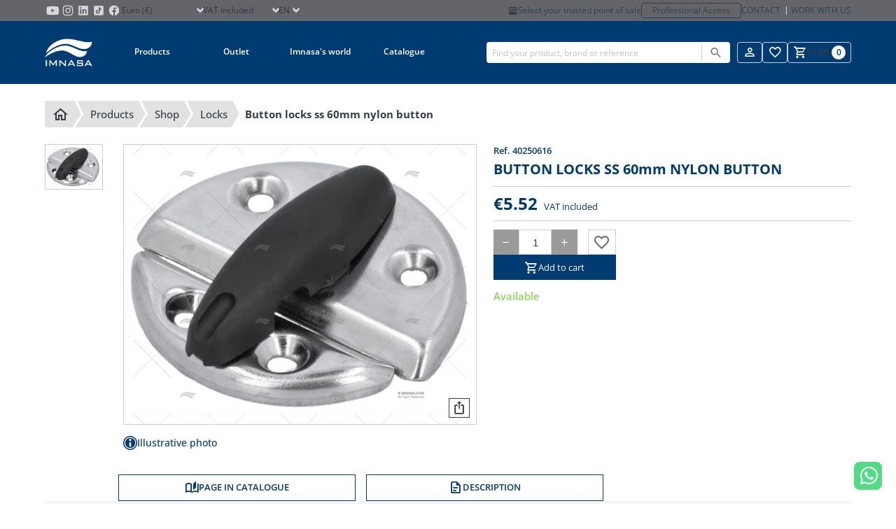

--- FILE ---
content_type: text/html; charset=utf-8
request_url: https://www.imnasa.com/en/locks/button-locks-ss-60mm-nylon-button-40250616
body_size: 22532
content:
<!DOCTYPE html>
<html lang="en">
    <head>
        <meta charset="UTF-8">
<meta name="viewport" content="width=device-width, initial-scale=1.0">
<meta id="csrf" name="token" content="qF6OD52duvQfCYZFBokrhFP16dLPS7CGShEApkqs">
<title>BUTTON LOCKS SS 60mm NYLON BUTTON</title>
<meta name="description" content="Stainless steel and nylon door latch.">
<meta name="robots" content="index, follow">
<link rel="icon" type="image/png" sizes="32x32" href="/favicon-32x32.png">
<link rel="icon" type="image/png" sizes="16x16" href="/favicon-16x16.png">
<link rel="apple-touch-icon" sizes="180x180" href="/apple-touch-icon.png">
<meta name="author" content="comertis.com">
    <link rel="alternate" href="https://www.imnasa.com/en/locks/button-locks-ss-60mm-nylon-button-40250616" hreflang="en-gb" />
        <link rel="alternate" href="https://www.imnasa.com/en/locks/button-locks-ss-60mm-nylon-button-40250616" hreflang="x-default" />
        <link rel="alternate" href="https://www.imnasa.com/es/cierres/cierre-puerta-inox-60mm-cierre-nylon-40250616" hreflang="es-es" />
        <link rel="alternate" href="https://www.imnasa.com/fr/fermetures/fermeture-inox-60mm-nylon-noire-40250616" hreflang="fr-fr" />
        <link rel="alternate" href="https://www.imnasa.com/cz/zamky/button-locks-ss-60mm-nylon-button-40250616" hreflang="cs-cz" />
        <link rel="alternate" href="https://www.imnasa.com/pt/fechos/fechadura-porta-inox-60mm-fechadura-nylo-40250616" hreflang="pt-pt" />
        <link rel="alternate" href="https://www.imnasa.com/nl/sluitingen/button-locks-ss-60mm-nylon-button-40250616" hreflang="nl-nl" />
        <link rel="alternate" href="https://www.imnasa.com/hr/zatvaraci/button-locks-ss-60mm-nylon-button-40250616" hreflang="hr-hr" />
        <link rel="canonical" href="https://www.imnasa.com/en/locks/button-locks-ss-60mm-nylon-button-40250616" />
    <script nonce="isELG0bBQu59qyYmNQgalNVInfOoB8P1" type="application/ld+json">{"@context":"https://schema.org","@graph":[{"@context":"https://schema.org","@type":"BreadcrumbList","itemListElement":[{"@type":"ListItem","position":1,"name":"Home","item":"https://www.imnasa.com/en"},{"@type":"ListItem","position":2,"name":"Products","item":"https://www.imnasa.com/en/products"},{"@type":"ListItem","position":3,"name":"SHOP","item":"https://www.imnasa.com/en/shop"},{"@type":"ListItem","position":4,"name":"LOCKS","item":"https://www.imnasa.com/en/locks"},{"@type":"ListItem","position":5,"name":"BUTTON LOCKS SS 60mm NYLON BUTTON","item":"https://www.imnasa.com/en/locks/button-locks-ss-60mm-nylon-button-40250616"}]},{"@context":"https://schema.org","@type":"Product","name":"BUTTON LOCKS SS 60mm NYLON BUTTON","category":"LOCKS","url":"https://www.imnasa.com/en/locks/button-locks-ss-60mm-nylon-button-40250616","image":"https://www.imnasa.com/img/p/22723/13555/default/button-locks-ss-60mm-nylon-button-locks-imnasa-ref-40250616.webp","description":"Stainless steel and nylon door latch.","sku":"40250616","offers":{"@type":"Offer","priceCurrency":"EUR","price":5.52,"availability":"https://schema.org/InStock"}}]}</script>

<style nonce="isELG0bBQu59qyYmNQgalNVInfOoB8P1" type="text/css">
    :root {
        --primary-color: #003b71;
        --secondary-color: #6d6c71;
    }
</style>

<link nonce="isELG0bBQu59qyYmNQgalNVInfOoB8P1" rel="stylesheet" href="/css/frontend/imnasa/app.css?id=28c0ba199a560e4bc798335b2d387b9c">
<link nonce="isELG0bBQu59qyYmNQgalNVInfOoB8P1" rel="stylesheet" href="/css/frontend/imnasa/snippet.css?id=dc7e858eddc82cd072d00dcb09a2befc">
<link nonce="isELG0bBQu59qyYmNQgalNVInfOoB8P1" rel="stylesheet" href="/css/frontend/imnasa/product-comparision.css?id=5f70c98f97a4d53843b2957bf0ab2bb2">
<link nonce="isELG0bBQu59qyYmNQgalNVInfOoB8P1" rel="stylesheet" href="/css/frontend/imnasa/product.css?id=149487e7b8a66ad979e234a4caf6db08">
<link nonce="isELG0bBQu59qyYmNQgalNVInfOoB8P1" rel="stylesheet" href="/css/frontend/imnasa/slider.css?id=c9453f204c58b810ab202516b452daf7">


<script nonce='isELG0bBQu59qyYmNQgalNVInfOoB8P1' data-cookieconsent="ignore">
                window.dataLayer = window.dataLayer || [];
                function gtag() {
                    dataLayer.push(arguments);
                }
                gtag("consent", "default", {
                    ad_personalization: "denied",
                    ad_storage: "denied",
                    ad_user_data: "denied",
                    analytics_storage: "denied",
                    functionality_storage: "denied",
                    personalization_storage: "denied",
                    security_storage: "granted",
                    wait_for_update: 500,
                });
                gtag("set", "ads_data_redaction", true);
                gtag("set", "url_passthrough", true);
            </script><!-- Google Tag Manager -->
                <script nonce='isELG0bBQu59qyYmNQgalNVInfOoB8P1'>
                    (function(w,d,s,l,i){w[l]=w[l]||[];w[l].push({'gtm.start': new Date().getTime(),event:'gtm.js'});var f=d.getElementsByTagName(s)[0], j=d.createElement(s),dl=l!='dataLayer'?'&l='+l:'';j.async=true;j.src= 'https://www.googletagmanager.com/gtm.js?id='+i+dl;f.parentNode.insertBefore(j,f); })(window,document,'script','dataLayer','GTM-59S9VLL');
                </script>
                <!-- End Google Tag Manager -->
<!-- CookieBot -->
                <script nonce="isELG0bBQu59qyYmNQgalNVInfOoB8P1" id="Cookiebot" data-culture="en" src=https://consent.cookiebot.com/uc.js data-cbid="eb53816e-0de8-4562-a954-97abd3bfe7c2" data-blockingmode="auto" type="text/javascript"></script>
    </head>
    <body id="product" class="b2c" default>
                    <!-- Google Tag Manager (noscript) -->
                <noscript>
                    <iframe src='https://www.googletagmanager.com/ns.html?id=GTM-59S9VLL' height='0' width='0' style='display:none;visibility:hidden'></iframe>
                </noscript>
                <!-- End Google Tag Manager (noscript) -->
                <div id="wrapper">
            <div id="overlay" class="overlay"></div>
                                            <div class="is-hidden-touch">
                <div class="header-top">
    <div class="container">
       <div class="top-left">
        <ul class="store-social-link is-hidden-touch">
                <li class="has-global-link">
                    <a class="global-link" href="https://www.youtube.com/c/IMNASACampllong" title="Imnasa Youtube" target="_blank"></a>
                    <svg class="svg" alt="Imnasa Youtube" viewBox="0 0 24 24"><?xml version="1.0" encoding="utf-8"?>
<!-- Generator: Adobe Illustrator 26.3.1, SVG Export Plug-In . SVG Version: 6.00 Build 0)  -->
<svg version="1.1" id="Capa_1" xmlns="http://www.w3.org/2000/svg" xmlns:xlink="http://www.w3.org/1999/xlink" x="0px" y="0px"
	 viewBox="0 0 100 100" style="enable-background:new 0 0 100 100;" xml:space="preserve">
<style type="text/css">
	.st0{fill:#D4D4D4;}
</style>
<path class="st0" d="M90.5,41.2c0-3.1-0.4-6.1-1-9.1c-0.9-4.2-4.1-7.2-8.4-7.9c-4.5-0.8-9-0.9-13.5-1.1c-5.5-0.2-11-0.3-17.4-0.4
	C44.5,22.9,38,23,31.5,23.3c-3.4,0.1-6.7,0.4-10,0.9c-4.5,0.6-7.7,3.6-8.6,8c-0.6,2.8-0.9,5.6-1.1,8.4c-0.4,5.1-0.5,10.2-0.3,15.3
	c0.2,4.3,0.4,8.5,1.3,12.7c1,4.7,3.9,7.6,8.6,8.4c2.7,0.4,5.4,0.7,8.1,0.8c7.7,0.3,15.4,0.6,23.2,0.6c6,0,12-0.2,18.1-0.5
	c3.4-0.1,6.8-0.4,10.2-0.9c4.3-0.6,7.2-3,8.4-7.1c0.9-2.9,1.2-5.9,1.2-8.9C90.5,54.5,90.5,47.8,90.5,41.2z M43.2,62.6
	c0-8,0-15.9,0-23.9c6.9,4,13.8,7.9,20.8,11.9C57,54.6,50.2,58.6,43.2,62.6z"/>
</svg>
 </svg>
                </li>
                <li class="has-global-link">
                    <a class="global-link" href="https://www.instagram.com/imnasa_marineproducts/" title="Imnasa Instagram" target="_blank"></a>
                    <svg class="svg" alt="Imnasa Instagram" viewBox="0 0 24 24"><?xml version="1.0" encoding="utf-8"?>
<!-- Generator: Adobe Illustrator 26.3.1, SVG Export Plug-In . SVG Version: 6.00 Build 0)  -->
<svg version="1.1" id="Capa_1" xmlns="http://www.w3.org/2000/svg" xmlns:xlink="http://www.w3.org/1999/xlink" x="0px" y="0px"
	 viewBox="0 0 100 100" style="enable-background:new 0 0 100 100;" xml:space="preserve">
<style type="text/css">
	.st0{fill:#D4D4D4;}
</style>
<g id="FF1icj_00000001658031051668662790000007212609531372572072_">
	<g>
		<g>
			<path class="st0" d="M82.9,42.3c0,5.4,0,10.7,0,16.1c0,0.1,0,0.2,0,0.4c-0.1,1.7-0.1,3.4-0.2,5.1c-0.1,2.1-0.4,4.1-1,6.1
				c-1,3.5-2.9,6.5-5.8,8.8c-2.8,2.2-6.1,3.3-9.6,3.7c-2.3,0.2-4.6,0.3-6.9,0.4c-0.2,0-0.4,0-0.6,0.1c-5.6,0-11.3,0-16.9,0
				c-0.1,0-0.2-0.1-0.4-0.1c-1.1,0-2.2,0-3.2-0.1c-2.6-0.1-5.1-0.2-7.6-0.9c-4-1-7.3-3.2-9.8-6.5c-2.1-2.9-3.1-6.1-3.4-9.6
				c-0.2-2.1-0.2-4.3-0.3-6.4c0-0.2,0-0.3-0.1-0.5c0-6,0-11.9,0-17.9c0-0.1,0-0.2,0-0.4c0.1-1.5,0.1-3,0.2-4.6c0.1-2,0.4-4,0.9-5.9
				c1.3-4.4,3.8-7.8,7.7-10.1c2.8-1.6,5.8-2.4,9-2.6c1.9-0.1,3.8-0.2,5.7-0.2c0.1,0,0.3,0,0.4-0.1c5.7,0,11.4,0,17,0
				c0.1,0,0.3,0.1,0.4,0.1c1.2,0,2.4,0.1,3.6,0.1c2.9,0.1,5.8,0.4,8.6,1.3c3.8,1.3,6.7,3.6,8.9,7c1.9,2.9,2.7,6.1,2.9,9.5
				c0.1,2.2,0.2,4.5,0.3,6.8C82.8,42,82.9,42.2,82.9,42.3z M50,77C50,77,50,77,50,77c4.1,0,8.3-0.1,12.4-0.1c1.9,0,3.8-0.2,5.6-0.7
				c2-0.6,3.7-1.5,5.2-3c1.8-1.9,2.8-4.2,3.2-6.7c0.4-2.3,0.4-4.5,0.4-6.8c0.1-3.8,0.1-7.7,0-11.5c0-3.3-0.1-6.7-0.1-10
				c0-1.9-0.2-3.8-0.7-5.7c-0.8-3.3-2.6-5.8-5.6-7.4c-1.9-1-3.9-1.4-6-1.6c-2.5-0.1-4.9-0.3-7.4-0.3c-6.2,0-12.4,0.1-18.6,0.1
				c-2,0-4,0.1-5.9,0.6c-3,0.7-5.5,2.2-7.2,4.8c-1.3,2-1.9,4.2-2.1,6.5c-0.2,2.3-0.3,4.6-0.3,6.9c0,4.1,0,8.2,0,12.3
				c0,2.8,0.1,5.7,0.2,8.5c0,1.6,0.2,3.2,0.6,4.8c0.7,2.9,2.2,5.3,4.8,7c1.9,1.3,4.1,1.9,6.4,2.1c2.3,0.2,4.6,0.3,7,0.3
				C44.6,77,47.3,77,50,77z"/>
			<path class="st0" d="M66.9,49.8C67,59,59.7,66.5,50.6,66.9c-9.4,0.3-17.1-7-17.5-16.2c-0.4-9.4,7-17.3,16.4-17.6
				C58.9,32.9,66.6,40.2,66.9,49.8z M50,39.1c-6.2,0-10.8,4.9-11,10.5C38.8,56,43.9,60.9,50,61c6,0,11-4.9,11-10.9
				C60.9,43.8,55.9,39.1,50,39.1z"/>
			<path class="st0" d="M63.6,32.5c0-2.2,1.8-4,4-3.9c2.2,0,3.9,1.8,3.9,4c0,2.1-1.8,3.9-4,3.9C65.4,36.4,63.6,34.6,63.6,32.5z"/>
		</g>
	</g>
</g>
</svg>
 </svg>
                </li>
                <li class="has-global-link">
                    <a class="global-link" href="https://www.linkedin.com/company/imnasa-marineproducts/" title="Imnasa Linkedin" target="_blank"></a>
                    <svg class="svg" alt="Imnasa Linkedin" viewBox="0 0 24 24"><?xml version="1.0" encoding="utf-8"?>
<!-- Generator: Adobe Illustrator 26.3.1, SVG Export Plug-In . SVG Version: 6.00 Build 0)  -->
<svg version="1.1" id="Capa_1" xmlns="http://www.w3.org/2000/svg" xmlns:xlink="http://www.w3.org/1999/xlink" x="0px" y="0px"
	 viewBox="0 0 100 100" style="enable-background:new 0 0 100 100;" xml:space="preserve">
<style type="text/css">
	.st0{fill:#D4D4D4;}
</style>
<path class="st0" d="M78.6,19.2H21.4c-1.2,0-2.2,1-2.2,2.2v57.2c0,1.2,1,2.2,2.2,2.2h57.2c1.2,0,2.2-1,2.2-2.2V21.4
	C80.7,20.2,79.8,19.2,78.6,19.2z M37.9,71.2c0,0.4-0.1,0.5-0.5,0.5c-0.3,0-0.7,0-1,0c-0.2,0-0.5,0-0.7,0c-1.7,0-3.4,0-5.1,0
	c-0.4,0-0.8,0-1.2,0c-0.7,0-0.8-0.1-0.8-0.8c0-0.8,0-1.5,0-2.3c0-3.9,0-7.8,0-11.7c0-4.6,0-9.1,0-13.7c0-0.2,0-0.3,0-0.5
	c0-0.4,0.1-0.5,0.5-0.5c0,0,0.1,0,0.1,0c2.6,0,5.2,0,7.8,0c0.7,0,0.8,0.1,0.8,0.8c0,8.3,0,16.6,0,24.9c0,0.9,0,1.9,0,2.8
	C37.9,71,37.9,71.1,37.9,71.2z M33.3,38.4c-3.1,0-5.4-2.6-5.3-5.4c0.1-2.9,2.5-5.3,5.4-5.2c2.8,0,5.3,2.4,5.2,5.3
	C38.6,36,36.2,38.4,33.3,38.4z M72.1,70.7c0,0.1,0,0.2,0,0.4c0,0.5-0.1,0.6-0.6,0.6c-0.3,0-0.7,0-1,0c-1.9,0-3.9,0-5.8,0
	c-0.3,0-0.7,0-1,0c-0.5,0-0.6-0.2-0.7-0.7c0-0.6,0-1.3,0-1.9c0-4.4,0-8.8,0-13.2c0-1.1-0.1-2.1-0.4-3.2c-0.2-0.6-0.4-1.1-0.8-1.6
	c-0.7-0.9-1.7-1.4-2.9-1.5c-0.8-0.1-1.6,0-2.3,0.2c-1.5,0.4-2.6,1.3-3.1,2.8c-0.3,0.8-0.5,1.6-0.5,2.5c-0.1,0.9-0.1,1.9-0.1,2.8
	c0,4,0,7.9,0,11.9c0,0.4,0,0.8,0,1.3c0,0.4-0.1,0.6-0.6,0.6c-0.2,0-0.4,0-0.7,0c-2.2,0-4.3,0-6.5,0c-0.3,0-0.6,0-0.9,0
	c-0.5,0-0.6-0.2-0.6-0.6c0-0.7,0-1.3,0-2c0-7.8,0-15.5,0-23.3c0-0.8,0-1.7,0-2.5c0-0.1,0-0.2,0-0.3c0-0.6,0.1-0.7,0.7-0.7
	c2.5,0,4.9,0,7.4,0c0.7,0,0.8,0.1,0.8,0.8c0,0.9,0,1.7,0,2.6c0,0.1,0,0.2,0,0.4c0,0,0.1,0,0.1,0c0.3-0.4,0.6-0.7,0.9-1.1
	c1.5-1.7,3.3-2.8,5.4-3.2c0.5-0.1,1.1-0.2,1.7-0.2c1.3,0,2.6,0,3.9,0.3c1.8,0.4,3.4,1.1,4.7,2.4c1,1.1,1.7,2.4,2.1,3.8
	c0.4,1.2,0.6,2.5,0.7,3.8c0.1,1.2,0.1,2.4,0.1,3.6C72.1,60.6,72.1,65.7,72.1,70.7z"/>
</svg>
 </svg>
                </li>
                <li class="has-global-link">
                    <a class="global-link" href="https://www.tiktok.com/@imnasa_marineproducts?lang=es" title="Imnasa TikTok" target="_blank"></a>
                    <svg class="svg" alt="Imnasa TikTok" viewBox="0 0 24 24"><?xml version="1.0" encoding="utf-8"?>
<!-- Generator: Adobe Illustrator 26.3.1, SVG Export Plug-In . SVG Version: 6.00 Build 0)  -->
<svg version="1.1" id="Capa_1" xmlns="http://www.w3.org/2000/svg" xmlns:xlink="http://www.w3.org/1999/xlink" x="0px" y="0px"
	 viewBox="0 0 100 100" style="enable-background:new 0 0 100 100;" xml:space="preserve">
<style type="text/css">
	.st0{fill:#D4D4D4;}
</style>
<path class="st0" d="M73.4,19.2H26.6c-4,0-7.3,3.3-7.3,7.3v46.9c0,4,3.3,7.3,7.3,7.3h46.9c4,0,7.3-3.3,7.3-7.3V26.6
	C80.8,22.5,77.5,19.2,73.4,19.2 M44.1,71.4c-7.3,0-13.3-6-13.3-13.3c0-7.3,6-13.3,13.3-13.3c0.2,0,0.4,0,0.7,0l0.9,0.1v7.8l-1.1-0.1
	c-0.2,0-0.3,0-0.5,0c-3.1,0-5.6,2.5-5.6,5.6s2.5,5.6,5.6,5.6c3.2,0,5.8-2.5,5.8-5.5L50,28.6h7.4l0.1,0.7c0.5,4.9,4.5,8.7,9.4,9.1
	l0.7,0.1v8.2c0,0-0.7,0.2-1.8,0.2c0,0,0,0,0,0c-3.2,0-6.2-1.3-8.4-3.5v14.6C57.4,65.4,51.4,71.4,44.1,71.4z"/>
</svg>
 </svg>
                </li>
                <li class="has-global-link">
                    <a class="global-link" href="https://www.facebook.com/IMNASAMARINEPRODUCTS" title="Imnasa Facebook" target="_blank"></a>
                    <svg class="svg" alt="Imnasa Facebook" viewBox="0 0 24 24"><?xml version="1.0" encoding="utf-8"?>
<!-- Generator: Adobe Illustrator 26.3.1, SVG Export Plug-In . SVG Version: 6.00 Build 0)  -->
<svg version="1.1" id="Capa_1" xmlns="http://www.w3.org/2000/svg" xmlns:xlink="http://www.w3.org/1999/xlink" x="0px" y="0px"
	 viewBox="0 0 100 100" style="enable-background:new 0 0 100 100;" xml:space="preserve">
<style type="text/css">
	.st0{fill:#D4D4D4;}
</style>
<path class="st0" d="M50,17.1c-18.1,0-32.8,14.8-32.8,33.1c0,16.6,12.2,30.4,28,32.8c0-7.5,0-17.2,0-23.9c-2.5,0-4.9,0-7.4,0
	c0-1.6,0-3.1,0-4.6c0-1.5,0-3,0-4.6c2.5,0,4.9,0,7.4,0c0-0.9,0-1.7,0-2.5c0.1-2.5,0-5,0.3-7.5c0.6-5,4-8.4,8.9-9.5
	c2.9-0.6,5.9-0.3,8.8,0c0.8,0.1,1.6,0.2,2.3,0.3c0,2.8,0,5.4,0,8.1c-0.6,0-1.1,0-1.6,0c-1.7,0-3.5,0-5.2,0.1c-2.7,0.2-4.3,2-4.3,4.8
	c0,1.9,0,3.8,0,5.6c0,0.2,0,0.4,0,0.6c3.2,0,6.4,0,9.7,0c-0.5,3.1-1,6.2-1.5,9.3c-2.2,0-4.3,0-6.4,0c0,6.7,0,16,0,23.5
	c15.1-3,26.4-16.4,26.4-32.5C82.8,31.9,68.1,17.1,50,17.1z"/>
</svg>
 </svg>
                </li>
            </ul>
            <div class="select select-currency">
        <select name="select-currency" id="select-currency">
                        <option selected="selected" value="1">Euro (€)</option>
                                <option value="2">Czech Koruna (Kč)</option>
                    </select>
    </div>
            <div class="select select-showtaxes">
    <select name="select-showtaxes" id="select-showtaxes">
        <option value="1" selected=&quot;selected&quot;>VAT included</option>
        <option value="0" >VAT not included</option>
    </select>
</div>
            <div class="select select-language">
    <select name="select-language" id="select-language">
                                    <option selected="selected" value="https://www.imnasa.com/en/locks/button-locks-ss-60mm-nylon-button-40250616">en</option>
                                                <option value="https://www.imnasa.com/es/cierres/cierre-puerta-inox-60mm-cierre-nylon-40250616">es</option>
                                                <option value="https://www.imnasa.com/fr/fermetures/fermeture-inox-60mm-nylon-noire-40250616">fr</option>
                                                <option value="https://www.imnasa.com/cz/zamky/button-locks-ss-60mm-nylon-button-40250616">cz</option>
                                                <option value="https://www.imnasa.com/pt/fechos/fechadura-porta-inox-60mm-fechadura-nylo-40250616">pt</option>
                                                <option value="https://www.imnasa.com/nl/sluitingen/button-locks-ss-60mm-nylon-button-40250616">nl</option>
                                                <option value="https://www.imnasa.com/hr/zatvaraci/button-locks-ss-60mm-nylon-button-40250616">hr</option>
                        </select>
</div>
       </div>
        <div class="top-right is-hidden-touch">
                    <a href="https://www.imnasa.com/en/my-point-of-sale" title="My point of sale" class="point-of-sale-link is-hidden-touch">
                <i class="mdi mdi-storefront"></i>
                Select your trusted point of sale
            </a>
            <a class="professional-access" href="https://b2b.imnasa.com/en/login" title="Professional Access">Professional Access</a>
                    <div class="contact-links is-hidden-touch">
                <a class="contact-link" href="https://www.imnasa.com/en/contact" title="Contact">Contact</a>
                <a class="contact-link" href="https://www.imnasa.com/en/work-with-us" title="Work with us">Work with us</a>
            </div>
        </div>
    </div>
</div>
            </div>
            <header>
                <div class="topbar">
                <div class="container">
            <div class="desk-logo-nav">
            <div class="has-global-link logo topbar-logo is-hidden-touch">
                <a class="global-link" href="https://www.imnasa.com/en" title="Imnasa"></a>
                <img src="https://www.imnasa.com/img/logo/imnasa-white.png" alt="Imnasa" loading="lazy">
            </div>
            <nav class="navbar" id="navbar">
    <div class="is-hidden-desktop">
        <div class="header-top">
    <div class="container">
       <div class="top-left">
        <ul class="store-social-link is-hidden-touch">
                <li class="has-global-link">
                    <a class="global-link" href="https://www.youtube.com/c/IMNASACampllong" title="Imnasa Youtube" target="_blank"></a>
                    <svg class="svg" alt="Imnasa Youtube" viewBox="0 0 24 24"><?xml version="1.0" encoding="utf-8"?>
<!-- Generator: Adobe Illustrator 26.3.1, SVG Export Plug-In . SVG Version: 6.00 Build 0)  -->
<svg version="1.1" id="Capa_1" xmlns="http://www.w3.org/2000/svg" xmlns:xlink="http://www.w3.org/1999/xlink" x="0px" y="0px"
	 viewBox="0 0 100 100" style="enable-background:new 0 0 100 100;" xml:space="preserve">
<style type="text/css">
	.st0{fill:#D4D4D4;}
</style>
<path class="st0" d="M90.5,41.2c0-3.1-0.4-6.1-1-9.1c-0.9-4.2-4.1-7.2-8.4-7.9c-4.5-0.8-9-0.9-13.5-1.1c-5.5-0.2-11-0.3-17.4-0.4
	C44.5,22.9,38,23,31.5,23.3c-3.4,0.1-6.7,0.4-10,0.9c-4.5,0.6-7.7,3.6-8.6,8c-0.6,2.8-0.9,5.6-1.1,8.4c-0.4,5.1-0.5,10.2-0.3,15.3
	c0.2,4.3,0.4,8.5,1.3,12.7c1,4.7,3.9,7.6,8.6,8.4c2.7,0.4,5.4,0.7,8.1,0.8c7.7,0.3,15.4,0.6,23.2,0.6c6,0,12-0.2,18.1-0.5
	c3.4-0.1,6.8-0.4,10.2-0.9c4.3-0.6,7.2-3,8.4-7.1c0.9-2.9,1.2-5.9,1.2-8.9C90.5,54.5,90.5,47.8,90.5,41.2z M43.2,62.6
	c0-8,0-15.9,0-23.9c6.9,4,13.8,7.9,20.8,11.9C57,54.6,50.2,58.6,43.2,62.6z"/>
</svg>
 </svg>
                </li>
                <li class="has-global-link">
                    <a class="global-link" href="https://www.instagram.com/imnasa_marineproducts/" title="Imnasa Instagram" target="_blank"></a>
                    <svg class="svg" alt="Imnasa Instagram" viewBox="0 0 24 24"><?xml version="1.0" encoding="utf-8"?>
<!-- Generator: Adobe Illustrator 26.3.1, SVG Export Plug-In . SVG Version: 6.00 Build 0)  -->
<svg version="1.1" id="Capa_1" xmlns="http://www.w3.org/2000/svg" xmlns:xlink="http://www.w3.org/1999/xlink" x="0px" y="0px"
	 viewBox="0 0 100 100" style="enable-background:new 0 0 100 100;" xml:space="preserve">
<style type="text/css">
	.st0{fill:#D4D4D4;}
</style>
<g id="FF1icj_00000001658031051668662790000007212609531372572072_">
	<g>
		<g>
			<path class="st0" d="M82.9,42.3c0,5.4,0,10.7,0,16.1c0,0.1,0,0.2,0,0.4c-0.1,1.7-0.1,3.4-0.2,5.1c-0.1,2.1-0.4,4.1-1,6.1
				c-1,3.5-2.9,6.5-5.8,8.8c-2.8,2.2-6.1,3.3-9.6,3.7c-2.3,0.2-4.6,0.3-6.9,0.4c-0.2,0-0.4,0-0.6,0.1c-5.6,0-11.3,0-16.9,0
				c-0.1,0-0.2-0.1-0.4-0.1c-1.1,0-2.2,0-3.2-0.1c-2.6-0.1-5.1-0.2-7.6-0.9c-4-1-7.3-3.2-9.8-6.5c-2.1-2.9-3.1-6.1-3.4-9.6
				c-0.2-2.1-0.2-4.3-0.3-6.4c0-0.2,0-0.3-0.1-0.5c0-6,0-11.9,0-17.9c0-0.1,0-0.2,0-0.4c0.1-1.5,0.1-3,0.2-4.6c0.1-2,0.4-4,0.9-5.9
				c1.3-4.4,3.8-7.8,7.7-10.1c2.8-1.6,5.8-2.4,9-2.6c1.9-0.1,3.8-0.2,5.7-0.2c0.1,0,0.3,0,0.4-0.1c5.7,0,11.4,0,17,0
				c0.1,0,0.3,0.1,0.4,0.1c1.2,0,2.4,0.1,3.6,0.1c2.9,0.1,5.8,0.4,8.6,1.3c3.8,1.3,6.7,3.6,8.9,7c1.9,2.9,2.7,6.1,2.9,9.5
				c0.1,2.2,0.2,4.5,0.3,6.8C82.8,42,82.9,42.2,82.9,42.3z M50,77C50,77,50,77,50,77c4.1,0,8.3-0.1,12.4-0.1c1.9,0,3.8-0.2,5.6-0.7
				c2-0.6,3.7-1.5,5.2-3c1.8-1.9,2.8-4.2,3.2-6.7c0.4-2.3,0.4-4.5,0.4-6.8c0.1-3.8,0.1-7.7,0-11.5c0-3.3-0.1-6.7-0.1-10
				c0-1.9-0.2-3.8-0.7-5.7c-0.8-3.3-2.6-5.8-5.6-7.4c-1.9-1-3.9-1.4-6-1.6c-2.5-0.1-4.9-0.3-7.4-0.3c-6.2,0-12.4,0.1-18.6,0.1
				c-2,0-4,0.1-5.9,0.6c-3,0.7-5.5,2.2-7.2,4.8c-1.3,2-1.9,4.2-2.1,6.5c-0.2,2.3-0.3,4.6-0.3,6.9c0,4.1,0,8.2,0,12.3
				c0,2.8,0.1,5.7,0.2,8.5c0,1.6,0.2,3.2,0.6,4.8c0.7,2.9,2.2,5.3,4.8,7c1.9,1.3,4.1,1.9,6.4,2.1c2.3,0.2,4.6,0.3,7,0.3
				C44.6,77,47.3,77,50,77z"/>
			<path class="st0" d="M66.9,49.8C67,59,59.7,66.5,50.6,66.9c-9.4,0.3-17.1-7-17.5-16.2c-0.4-9.4,7-17.3,16.4-17.6
				C58.9,32.9,66.6,40.2,66.9,49.8z M50,39.1c-6.2,0-10.8,4.9-11,10.5C38.8,56,43.9,60.9,50,61c6,0,11-4.9,11-10.9
				C60.9,43.8,55.9,39.1,50,39.1z"/>
			<path class="st0" d="M63.6,32.5c0-2.2,1.8-4,4-3.9c2.2,0,3.9,1.8,3.9,4c0,2.1-1.8,3.9-4,3.9C65.4,36.4,63.6,34.6,63.6,32.5z"/>
		</g>
	</g>
</g>
</svg>
 </svg>
                </li>
                <li class="has-global-link">
                    <a class="global-link" href="https://www.linkedin.com/company/imnasa-marineproducts/" title="Imnasa Linkedin" target="_blank"></a>
                    <svg class="svg" alt="Imnasa Linkedin" viewBox="0 0 24 24"><?xml version="1.0" encoding="utf-8"?>
<!-- Generator: Adobe Illustrator 26.3.1, SVG Export Plug-In . SVG Version: 6.00 Build 0)  -->
<svg version="1.1" id="Capa_1" xmlns="http://www.w3.org/2000/svg" xmlns:xlink="http://www.w3.org/1999/xlink" x="0px" y="0px"
	 viewBox="0 0 100 100" style="enable-background:new 0 0 100 100;" xml:space="preserve">
<style type="text/css">
	.st0{fill:#D4D4D4;}
</style>
<path class="st0" d="M78.6,19.2H21.4c-1.2,0-2.2,1-2.2,2.2v57.2c0,1.2,1,2.2,2.2,2.2h57.2c1.2,0,2.2-1,2.2-2.2V21.4
	C80.7,20.2,79.8,19.2,78.6,19.2z M37.9,71.2c0,0.4-0.1,0.5-0.5,0.5c-0.3,0-0.7,0-1,0c-0.2,0-0.5,0-0.7,0c-1.7,0-3.4,0-5.1,0
	c-0.4,0-0.8,0-1.2,0c-0.7,0-0.8-0.1-0.8-0.8c0-0.8,0-1.5,0-2.3c0-3.9,0-7.8,0-11.7c0-4.6,0-9.1,0-13.7c0-0.2,0-0.3,0-0.5
	c0-0.4,0.1-0.5,0.5-0.5c0,0,0.1,0,0.1,0c2.6,0,5.2,0,7.8,0c0.7,0,0.8,0.1,0.8,0.8c0,8.3,0,16.6,0,24.9c0,0.9,0,1.9,0,2.8
	C37.9,71,37.9,71.1,37.9,71.2z M33.3,38.4c-3.1,0-5.4-2.6-5.3-5.4c0.1-2.9,2.5-5.3,5.4-5.2c2.8,0,5.3,2.4,5.2,5.3
	C38.6,36,36.2,38.4,33.3,38.4z M72.1,70.7c0,0.1,0,0.2,0,0.4c0,0.5-0.1,0.6-0.6,0.6c-0.3,0-0.7,0-1,0c-1.9,0-3.9,0-5.8,0
	c-0.3,0-0.7,0-1,0c-0.5,0-0.6-0.2-0.7-0.7c0-0.6,0-1.3,0-1.9c0-4.4,0-8.8,0-13.2c0-1.1-0.1-2.1-0.4-3.2c-0.2-0.6-0.4-1.1-0.8-1.6
	c-0.7-0.9-1.7-1.4-2.9-1.5c-0.8-0.1-1.6,0-2.3,0.2c-1.5,0.4-2.6,1.3-3.1,2.8c-0.3,0.8-0.5,1.6-0.5,2.5c-0.1,0.9-0.1,1.9-0.1,2.8
	c0,4,0,7.9,0,11.9c0,0.4,0,0.8,0,1.3c0,0.4-0.1,0.6-0.6,0.6c-0.2,0-0.4,0-0.7,0c-2.2,0-4.3,0-6.5,0c-0.3,0-0.6,0-0.9,0
	c-0.5,0-0.6-0.2-0.6-0.6c0-0.7,0-1.3,0-2c0-7.8,0-15.5,0-23.3c0-0.8,0-1.7,0-2.5c0-0.1,0-0.2,0-0.3c0-0.6,0.1-0.7,0.7-0.7
	c2.5,0,4.9,0,7.4,0c0.7,0,0.8,0.1,0.8,0.8c0,0.9,0,1.7,0,2.6c0,0.1,0,0.2,0,0.4c0,0,0.1,0,0.1,0c0.3-0.4,0.6-0.7,0.9-1.1
	c1.5-1.7,3.3-2.8,5.4-3.2c0.5-0.1,1.1-0.2,1.7-0.2c1.3,0,2.6,0,3.9,0.3c1.8,0.4,3.4,1.1,4.7,2.4c1,1.1,1.7,2.4,2.1,3.8
	c0.4,1.2,0.6,2.5,0.7,3.8c0.1,1.2,0.1,2.4,0.1,3.6C72.1,60.6,72.1,65.7,72.1,70.7z"/>
</svg>
 </svg>
                </li>
                <li class="has-global-link">
                    <a class="global-link" href="https://www.tiktok.com/@imnasa_marineproducts?lang=es" title="Imnasa TikTok" target="_blank"></a>
                    <svg class="svg" alt="Imnasa TikTok" viewBox="0 0 24 24"><?xml version="1.0" encoding="utf-8"?>
<!-- Generator: Adobe Illustrator 26.3.1, SVG Export Plug-In . SVG Version: 6.00 Build 0)  -->
<svg version="1.1" id="Capa_1" xmlns="http://www.w3.org/2000/svg" xmlns:xlink="http://www.w3.org/1999/xlink" x="0px" y="0px"
	 viewBox="0 0 100 100" style="enable-background:new 0 0 100 100;" xml:space="preserve">
<style type="text/css">
	.st0{fill:#D4D4D4;}
</style>
<path class="st0" d="M73.4,19.2H26.6c-4,0-7.3,3.3-7.3,7.3v46.9c0,4,3.3,7.3,7.3,7.3h46.9c4,0,7.3-3.3,7.3-7.3V26.6
	C80.8,22.5,77.5,19.2,73.4,19.2 M44.1,71.4c-7.3,0-13.3-6-13.3-13.3c0-7.3,6-13.3,13.3-13.3c0.2,0,0.4,0,0.7,0l0.9,0.1v7.8l-1.1-0.1
	c-0.2,0-0.3,0-0.5,0c-3.1,0-5.6,2.5-5.6,5.6s2.5,5.6,5.6,5.6c3.2,0,5.8-2.5,5.8-5.5L50,28.6h7.4l0.1,0.7c0.5,4.9,4.5,8.7,9.4,9.1
	l0.7,0.1v8.2c0,0-0.7,0.2-1.8,0.2c0,0,0,0,0,0c-3.2,0-6.2-1.3-8.4-3.5v14.6C57.4,65.4,51.4,71.4,44.1,71.4z"/>
</svg>
 </svg>
                </li>
                <li class="has-global-link">
                    <a class="global-link" href="https://www.facebook.com/IMNASAMARINEPRODUCTS" title="Imnasa Facebook" target="_blank"></a>
                    <svg class="svg" alt="Imnasa Facebook" viewBox="0 0 24 24"><?xml version="1.0" encoding="utf-8"?>
<!-- Generator: Adobe Illustrator 26.3.1, SVG Export Plug-In . SVG Version: 6.00 Build 0)  -->
<svg version="1.1" id="Capa_1" xmlns="http://www.w3.org/2000/svg" xmlns:xlink="http://www.w3.org/1999/xlink" x="0px" y="0px"
	 viewBox="0 0 100 100" style="enable-background:new 0 0 100 100;" xml:space="preserve">
<style type="text/css">
	.st0{fill:#D4D4D4;}
</style>
<path class="st0" d="M50,17.1c-18.1,0-32.8,14.8-32.8,33.1c0,16.6,12.2,30.4,28,32.8c0-7.5,0-17.2,0-23.9c-2.5,0-4.9,0-7.4,0
	c0-1.6,0-3.1,0-4.6c0-1.5,0-3,0-4.6c2.5,0,4.9,0,7.4,0c0-0.9,0-1.7,0-2.5c0.1-2.5,0-5,0.3-7.5c0.6-5,4-8.4,8.9-9.5
	c2.9-0.6,5.9-0.3,8.8,0c0.8,0.1,1.6,0.2,2.3,0.3c0,2.8,0,5.4,0,8.1c-0.6,0-1.1,0-1.6,0c-1.7,0-3.5,0-5.2,0.1c-2.7,0.2-4.3,2-4.3,4.8
	c0,1.9,0,3.8,0,5.6c0,0.2,0,0.4,0,0.6c3.2,0,6.4,0,9.7,0c-0.5,3.1-1,6.2-1.5,9.3c-2.2,0-4.3,0-6.4,0c0,6.7,0,16,0,23.5
	c15.1-3,26.4-16.4,26.4-32.5C82.8,31.9,68.1,17.1,50,17.1z"/>
</svg>
 </svg>
                </li>
            </ul>
            <div class="select select-currency">
        <select name="select-currency" id="select-currency">
                        <option selected="selected" value="1">Euro (€)</option>
                                <option value="2">Czech Koruna (Kč)</option>
                    </select>
    </div>
            <div class="select select-showtaxes">
    <select name="select-showtaxes" id="select-showtaxes">
        <option value="1" selected=&quot;selected&quot;>VAT included</option>
        <option value="0" >VAT not included</option>
    </select>
</div>
            <div class="select select-language">
    <select name="select-language" id="select-language">
                                    <option selected="selected" value="https://www.imnasa.com/en/locks/button-locks-ss-60mm-nylon-button-40250616">en</option>
                                                <option value="https://www.imnasa.com/es/cierres/cierre-puerta-inox-60mm-cierre-nylon-40250616">es</option>
                                                <option value="https://www.imnasa.com/fr/fermetures/fermeture-inox-60mm-nylon-noire-40250616">fr</option>
                                                <option value="https://www.imnasa.com/cz/zamky/button-locks-ss-60mm-nylon-button-40250616">cz</option>
                                                <option value="https://www.imnasa.com/pt/fechos/fechadura-porta-inox-60mm-fechadura-nylo-40250616">pt</option>
                                                <option value="https://www.imnasa.com/nl/sluitingen/button-locks-ss-60mm-nylon-button-40250616">nl</option>
                                                <option value="https://www.imnasa.com/hr/zatvaraci/button-locks-ss-60mm-nylon-button-40250616">hr</option>
                        </select>
</div>
       </div>
        <div class="top-right is-hidden-touch">
                    <a href="https://www.imnasa.com/en/my-point-of-sale" title="My point of sale" class="point-of-sale-link is-hidden-touch">
                <i class="mdi mdi-storefront"></i>
                Select your trusted point of sale
            </a>
            <a class="professional-access" href="https://b2b.imnasa.com/en/login" title="Professional Access">Professional Access</a>
                    <div class="contact-links is-hidden-touch">
                <a class="contact-link" href="https://www.imnasa.com/en/contact" title="Contact">Contact</a>
                <a class="contact-link" href="https://www.imnasa.com/en/work-with-us" title="Work with us">Work with us</a>
            </div>
        </div>
    </div>
</div>
    </div>
    <div class="navbar-item has-dropdown is-hoverable">
        <a href="https://www.imnasa.com/en/products" class="navbar-link navbar-item">Products</a>
        <span class="subcategoryList-btn is-hidden-desktop"></span>
        <div class="navbar-dropdown category-dropdown">
            <ul class="subcategory-item level-0">  <li>      <a href="https://www.imnasa.com/en/shop" class="global-link" title="SHOP"></a>SHOP<span class="subcategoryList-btn"></span><ul class="subcategory-item level-1">  <li>      <a href="https://www.imnasa.com/en/accessories-ropes" class="global-link" title="ACCESSORIES ROPES"></a>ACCESSORIES ROPES  </li>  <li>      <a href="https://www.imnasa.com/en/bimini-accessories" class="global-link" title="BIMINI ACCESSORIES"></a>BIMINI ACCESSORIES  </li>  <li>      <a href="https://www.imnasa.com/en/fender-accessories" class="global-link" title="FENDER ACCESSORIES"></a>FENDER ACCESSORIES  </li>  <li>      <a href="https://www.imnasa.com/en/chains-accessories" class="global-link" title="CHAINS ACCESSORIES"></a>CHAINS ACCESSORIES  </li>  <li>      <a href="https://www.imnasa.com/en/pedestals-accessories" class="global-link" title="PEDESTALS ACCESSORIES"></a>PEDESTALS ACCESSORIES  </li>  <li>      <a href="https://www.imnasa.com/en/anchors" class="global-link" title="ANCHORS"></a>ANCHORS  </li>  <li>      <a href="https://www.imnasa.com/en/rollbars" class="global-link" title="ROLLBARS"></a>ROLLBARS  </li>  <li>      <a href="https://www.imnasa.com/en/flag-poles" class="global-link" title="FLAG POLES"></a>FLAG POLES  </li>  <li>      <a href="https://www.imnasa.com/en/buoys-fenders" class="global-link" title="BUOYS & FENDERS"></a>BUOYS & FENDERS  </li>  <li>      <a href="https://www.imnasa.com/en/boat-hooks-holding-clips" class="global-link" title="BOAT HOOKS & HOLDING CLIPS"></a>BOAT HOOKS & HOLDING CLIPS  </li>  <li>      <a href="https://www.imnasa.com/en/hinges" class="global-link" title="HINGES"></a>HINGES  </li>  <li>      <a href="https://www.imnasa.com/en/bitts" class="global-link" title="BITTS"></a>BITTS  </li>  <li>      <a href="https://www.imnasa.com/en/mooring-rope" class="global-link" title="MOORING ROPE"></a>MOORING ROPE  </li>  <li>      <a href="https://www.imnasa.com/en/anchor-line" class="global-link" title="ANCHOR LINE"></a>ANCHOR LINE  </li>  <li>      <a href="https://www.imnasa.com/en/shock-cord" class="global-link" title="SHOCK CORD"></a>SHOCK CORD  </li>  <li>      <a href="https://www.imnasa.com/en/multi-purpose-ropes" class="global-link" title="MULTI-PURPOSE ROPES"></a>MULTI-PURPOSE ROPES  </li>  <li>      <a href="https://www.imnasa.com/en/fender-ropes" class="global-link" title="FENDER ROPES"></a>FENDER ROPES  </li>  <li>      <a href="https://www.imnasa.com/en/chains" class="global-link" title="CHAINS"></a>CHAINS  </li>  <li>      <a href="https://www.imnasa.com/en/eyebolts-and-rings" class="global-link" title="EYEBOLTS AND RINGS"></a>EYEBOLTS AND RINGS  </li>  <li>      <a href="https://www.imnasa.com/en/padlocks" class="global-link" title="PADLOCKS"></a>PADLOCKS  </li>  <li>      <a href="https://www.imnasa.com/en/handrail-fittings-tubing" class="global-link" title="HANDRAIL FITTINGS & TUBING"></a>HANDRAIL FITTINGS & TUBING  </li>  <li>      <a href="https://www.imnasa.com/en/bimini-tops" class="global-link" title="BIMINI TOPS"></a>BIMINI TOPS  </li>  <li>      <a href="https://www.imnasa.com/en/travellers" class="global-link" title="TRAVELLERS"></a>TRAVELLERS  </li>  <li>      <a href="https://www.imnasa.com/en/door-locks" class="global-link" title="DOOR LOCKS"></a>DOOR LOCKS  </li>  <li>      <a href="https://www.imnasa.com/en/oarlocks" class="global-link" title="OARLOCKS"></a>OARLOCKS  </li>  <li>      <a href="https://www.imnasa.com/en/locks" class="global-link" title="LOCKS"></a>LOCKS  </li>  <li>      <a href="https://www.imnasa.com/en/nautical-straps" class="global-link" title="NAUTICAL STRAPS"></a>NAUTICAL STRAPS  </li>  <li>      <a href="https://www.imnasa.com/en/bow-rollers" class="global-link" title="BOW ROLLERS"></a>BOW ROLLERS  </li>  <li>      <a href="https://www.imnasa.com/en/bow-rollers-2" class="global-link" title="BOW ROLLERS"></a>BOW ROLLERS  </li>  <li>      <a href="https://www.imnasa.com/en/chain-connectors" class="global-link" title="CHAIN CONNECTORS"></a>CHAIN CONNECTORS  </li>  <li>      <a href="https://www.imnasa.com/en/consoles" class="global-link" title="CONSOLES"></a>CONSOLES  </li>  <li>      <a href="https://www.imnasa.com/en/cleats" class="global-link" title="CLEATS"></a>CLEATS  </li>  <li>      <a href="https://www.imnasa.com/en/ski-ropes" class="global-link" title="SKI ROPES"></a>SKI ROPES  </li>  <li>      <a href="https://www.imnasa.com/en/fenders-for-boats" class="global-link" title="FENDERS FOR BOATS"></a>FENDERS FOR BOATS  </li>  <li>      <a href="https://www.imnasa.com/en/halyard-sheet-lines" class="global-link" title="HALYARD & SHEET LINES"></a>HALYARD & SHEET LINES  </li>  <li>      <a href="https://www.imnasa.com/en/hatch-raisers" class="global-link" title="HATCH RAISERS"></a>HATCH RAISERS  </li>  <li>      <a href="https://www.imnasa.com/en/ladders" class="global-link" title="LADDERS"></a>LADDERS  </li>  <li>      <a href="https://www.imnasa.com/en/scare-seagulls" class="global-link" title="SCARE SEAGULLS"></a>SCARE SEAGULLS  </li>  <li>      <a href="https://www.imnasa.com/en/ladder-fittings" class="global-link" title="LADDER FITTINGS"></a>LADDER FITTINGS  </li>  <li>      <a href="https://www.imnasa.com/en/covers-for-fenders" class="global-link" title="COVERS FOR FENDERS"></a>COVERS FOR FENDERS  </li>  <li>      <a href="https://www.imnasa.com/en/hooks" class="global-link" title="HOOKS"></a>HOOKS  </li>  <li>      <a href="https://www.imnasa.com/en/swivels" class="global-link" title="SWIVELS"></a>SWIVELS  </li>  <li>      <a href="https://www.imnasa.com/en/shackles" class="global-link" title="SHACKLES"></a>SHACKLES  </li>  <li>      <a href="https://www.imnasa.com/en/textile-shackle" class="global-link" title="TEXTILE SHACKLE"></a>TEXTILE SHACKLE  </li>  <li>      <a href="https://www.imnasa.com/en/cranes" class="global-link" title="CRANES"></a>CRANES  </li>  <li>      <a href="https://www.imnasa.com/en/storage-compartments" class="global-link" title="STORAGE COMPARTMENTS"></a>STORAGE COMPARTMENTS  </li>  <li>      <a href="https://www.imnasa.com/en/thimbles" class="global-link" title="THIMBLES"></a>THIMBLES  </li>  <li>      <a href="https://www.imnasa.com/en/line-chocks" class="global-link" title="LINE CHOCKS"></a>LINE CHOCKS  </li>  <li>      <a href="https://www.imnasa.com/en/tracks" class="global-link" title="TRACKS"></a>TRACKS  </li>  <li>      <a href="https://www.imnasa.com/en/sewing-threads" class="global-link" title="SEWING THREADS"></a>SEWING THREADS  </li>  <li>      <a href="https://www.imnasa.com/en/fishing-lines" class="global-link" title="FISHING LINES"></a>FISHING LINES  </li>  <li>      <a href="https://www.imnasa.com/en/floating-keychains" class="global-link" title="FLOATING KEYCHAINS"></a>FLOATING KEYCHAINS  </li>  <li>      <a href="https://www.imnasa.com/en/winch-handles" class="global-link" title="WINCH HANDLES"></a>WINCH HANDLES  </li>  <li>      <a href="https://www.imnasa.com/en/tables" class="global-link" title="TABLES"></a>TABLES  </li>  <li>      <a href="https://www.imnasa.com/en/rope-clutch" class="global-link" title="ROPE CLUTCH"></a>ROPE CLUTCH  </li>  <li>      <a href="https://www.imnasa.com/en/spring-hooks" class="global-link" title="SPRING HOOKS"></a>SPRING HOOKS  </li>  <li>      <a href="https://www.imnasa.com/en/mooring-spring" class="global-link" title="MOORING SPRING"></a>MOORING SPRING  </li>  <li>      <a href="https://www.imnasa.com/en/mooring-springs-eye-straps" class="global-link" title="MOORING SPRINGS & EYE STRAPS"></a>MOORING SPRINGS & EYE STRAPS  </li>  <li>      <a href="https://www.imnasa.com/en/eyelets-studs" class="global-link" title="EYELETS & STUDS"></a>EYELETS & STUDS  </li>  <li>      <a href="https://www.imnasa.com/en/organisers" class="global-link" title="ORGANISERS"></a>ORGANISERS  </li>  <li>      <a href="https://www.imnasa.com/en/fairleads" class="global-link" title="FAIRLEADS"></a>FAIRLEADS  </li>  <li>      <a href="https://www.imnasa.com/en/handrails" class="global-link" title="HANDRAILS"></a>HANDRAILS  </li>  <li>      <a href="https://www.imnasa.com/en/gangways" class="global-link" title="GANGWAYS"></a>GANGWAYS  </li>  <li>      <a href="https://www.imnasa.com/en/pedestals" class="global-link" title="PEDESTALS"></a>PEDESTALS  </li>  <li>      <a href="https://www.imnasa.com/en/lift-platform" class="global-link" title="LIFT PLATFORM"></a>LIFT PLATFORM  </li>  <li>      <a href="https://www.imnasa.com/en/blocks" class="global-link" title="BLOCKS"></a>BLOCKS  </li>  <li>      <a href="https://www.imnasa.com/en/rod-holders" class="global-link" title="ROD HOLDERS"></a>ROD HOLDERS  </li>  <li>      <a href="https://www.imnasa.com/en/presses-pulleys" class="global-link" title="PRESSES & PULLEYS"></a>PRESSES & PULLEYS  </li>  <li>      <a href="https://www.imnasa.com/en/eye-strap" class="global-link" title="EYE STRAP"></a>EYE STRAP  </li>  <li>      <a href="https://www.imnasa.com/en/bungee-cords" class="global-link" title="BUNGEE CORDS"></a>BUNGEE CORDS  </li>  <li>      <a href="https://www.imnasa.com/en/opacmare-spare-parts" class="global-link" title="OPACMARE SPARE PARTS"></a>OPACMARE SPARE PARTS  </li>  <li>      <a href="https://www.imnasa.com/en/winch-spare-parts" class="global-link" title="WINCH SPARE PARTS"></a>WINCH SPARE PARTS  </li>  <li>      <a href="https://www.imnasa.com/en/nautical-nets" class="global-link" title="NAUTICAL NETS"></a>NAUTICAL NETS  </li>  <li>      <a href="https://www.imnasa.com/en/oars" class="global-link" title="OARS"></a>OARS  </li>  <li>      <a href="https://www.imnasa.com/en/adjusters" class="global-link" title="ADJUSTERS"></a>ADJUSTERS  </li>  <li>      <a href="https://www.imnasa.com/en/rollers" class="global-link" title="ROLLERS"></a>ROLLERS  </li>  <li>      <a href="https://www.imnasa.com/en/chairs" class="global-link" title="CHAIRS"></a>CHAIRS  </li>  <li>      <a href="https://www.imnasa.com/en/gas-spring-base-plates" class="global-link" title="GAS SPRING BASE PLATES"></a>GAS SPRING BASE PLATES  </li>  <li>      <a href="https://www.imnasa.com/en/teak-supports" class="global-link" title="TEAK SUPPORTS"></a>TEAK SUPPORTS  </li>  <li>      <a href="https://www.imnasa.com/en/outboard-brackets" class="global-link" title="OUTBOARD BRACKETS"></a>OUTBOARD BRACKETS  </li>  <li>      <a href="https://www.imnasa.com/en/handrail-fittings" class="global-link" title="HANDRAIL FITTINGS"></a>HANDRAIL FITTINGS  </li>  <li>      <a href="https://www.imnasa.com/en/plastic-supports" class="global-link" title="PLASTIC SUPPORTS"></a>PLASTIC SUPPORTS  </li>  <li>      <a href="https://www.imnasa.com/en/boards" class="global-link" title="BOARDS"></a>BOARDS  </li>  <li>      <a href="https://www.imnasa.com/en/storage-boxes" class="global-link" title="STORAGE & BOXES"></a>STORAGE & BOXES  </li>  <li>      <a href="https://www.imnasa.com/en/rigging-screws" class="global-link" title="RIGGING SCREWS"></a>RIGGING SCREWS  </li>  <li>      <a href="https://www.imnasa.com/en/cable-terminals" class="global-link" title="CABLE TERMINALS"></a>CABLE TERMINALS  </li>  <li>      <a href="https://www.imnasa.com/en/base-fittings" class="global-link" title="BASE FITTINGS"></a>BASE FITTINGS  </li>  <li>      <a href="https://www.imnasa.com/en/end-stops-accessories" class="global-link" title="END STOPS & ACCESSORIES"></a>END STOPS & ACCESSORIES  </li>  <li>      <a href="https://www.imnasa.com/en/wind-vanes" class="global-link" title="WIND VANES"></a>WIND VANES  </li>  <li>      <a href="https://www.imnasa.com/en/winches" class="global-link" title="WINCHES"></a>WINCHES  </li>  <li>      <a href="https://www.imnasa.com/en/signals" class="global-link" title="SIGNALS"></a>SIGNALS  </li></ul>  </li>  <li>      <a href="https://www.imnasa.com/en/sports" class="global-link" title="SPORTS"></a>SPORTS<span class="subcategoryList-btn"></span><ul class="subcategory-item level-1">  <li>      <a href="https://www.imnasa.com/en/ski-accessories" class="global-link" title="SKI ACCESSORIES"></a>SKI ACCESSORIES  </li>  <li>      <a href="https://www.imnasa.com/en/diving-buoys" class="global-link" title="DIVING BUOYS"></a>DIVING BUOYS  </li>  <li>      <a href="https://www.imnasa.com/en/waterproof-cases" class="global-link" title="WATERPROOF CASES"></a>WATERPROOF CASES  </li>  <li>      <a href="https://www.imnasa.com/en/compressors" class="global-link" title="COMPRESSORS"></a>COMPRESSORS  </li>  <li>      <a href="https://www.imnasa.com/en/knives" class="global-link" title="KNIVES"></a>KNIVES  </li>  <li>      <a href="https://www.imnasa.com/en/towable-tubes-torpedos" class="global-link" title="TOWABLE TUBES & TORPEDOS"></a>TOWABLE TUBES & TORPEDOS  </li>  <li>      <a href="https://www.imnasa.com/en/diving-equipment" class="global-link" title="DIVING EQUIPMENT"></a>DIVING EQUIPMENT  </li>  <li>      <a href="https://www.imnasa.com/en/skis" class="global-link" title="SKIS"></a>SKIS  </li>  <li>      <a href="https://www.imnasa.com/en/inflator-pumps" class="global-link" title="INFLATOR PUMPS"></a>INFLATOR PUMPS  </li>  <li>      <a href="https://www.imnasa.com/en/inflatable-boats" class="global-link" title="INFLATABLE BOATS"></a>INFLATABLE BOATS  </li>  <li>      <a href="https://www.imnasa.com/en/paddle-surf" class="global-link" title="PADDLE SURF"></a>PADDLE SURF  </li>  <li>      <a href="https://www.imnasa.com/en/inflatables-spare-parts" class="global-link" title="INFLATABLES SPARE PARTS"></a>INFLATABLES SPARE PARTS  </li>  <li>      <a href="https://www.imnasa.com/en/wakeboards" class="global-link" title="WAKEBOARDS"></a>WAKEBOARDS  </li></ul>  </li>  <li>      <a href="https://www.imnasa.com/en/safety" class="global-link" title="SAFETY"></a>SAFETY<span class="subcategoryList-btn"></span><ul class="subcategory-item level-1">  <li>      <a href="https://www.imnasa.com/en/safety-harness" class="global-link" title="SAFETY HARNESS"></a>SAFETY HARNESS  </li>  <li>      <a href="https://www.imnasa.com/en/lifebuoy" class="global-link" title="LIFEBUOY"></a>LIFEBUOY  </li>  <li>      <a href="https://www.imnasa.com/en/accesory-lifebuoy" class="global-link" title="ACCESORY LIFEBUOY"></a>ACCESORY LIFEBUOY  </li>  <li>      <a href="https://www.imnasa.com/en/buoyancy-aid" class="global-link" title="BUOYANCY AID"></a>BUOYANCY AID  </li>  <li>      <a href="https://www.imnasa.com/en/life-rafts-accesory" class="global-link" title="LIFE RAFTS ACCESORY"></a>LIFE RAFTS ACCESORY  </li>  <li>      <a href="https://www.imnasa.com/en/life-rafts-iso" class="global-link" title="LIFE RAFTS ISO"></a>LIFE RAFTS ISO  </li>  <li>      <a href="https://www.imnasa.com/en/life-rafts-solas" class="global-link" title="LIFE RAFTS SOLAS"></a>LIFE RAFTS SOLAS  </li>  <li>      <a href="https://www.imnasa.com/en/flags" class="global-link" title="FLAGS"></a>FLAGS  </li>  <li>      <a href="https://www.imnasa.com/en/horns-megaphones" class="global-link" title="HORNS & MEGAPHONES"></a>HORNS & MEGAPHONES  </li>  <li>      <a href="https://www.imnasa.com/en/medical-kit" class="global-link" title="MEDICAL KIT"></a>MEDICAL KIT  </li>  <li>      <a href="https://www.imnasa.com/en/cartography" class="global-link" title="CARTOGRAPHY"></a>CARTOGRAPHY  </li>  <li>      <a href="https://www.imnasa.com/en/cartography-accesories" class="global-link" title="CARTOGRAPHY ACCESORIES"></a>CARTOGRAPHY ACCESORIES  </li>  <li>      <a href="https://www.imnasa.com/en/inflatable-lifejacket-solas" class="global-link" title="INFLATABLE LIFEJACKET SOLAS"></a>INFLATABLE LIFEJACKET SOLAS  </li>  <li>      <a href="https://www.imnasa.com/en/accesories-lifejacket" class="global-link" title="ACCESORIES LIFEJACKET"></a>ACCESORIES LIFEJACKET  </li>  <li>      <a href="https://www.imnasa.com/en/foam-lifejackets-iso-12402" class="global-link" title="FOAM LIFEJACKETS ISO 12402"></a>FOAM LIFEJACKETS ISO 12402  </li>  <li>      <a href="https://www.imnasa.com/en/foam-lifejacket-solas" class="global-link" title="FOAM LIFEJACKET SOLAS"></a>FOAM LIFEJACKET SOLAS  </li>  <li>      <a href="https://www.imnasa.com/en/inflatable-lifejacket-iso-12402" class="global-link" title="INFLATABLE LIFEJACKET ISO 12402"></a>INFLATABLE LIFEJACKET ISO 12402  </li>  <li>      <a href="https://www.imnasa.com/en/detectors" class="global-link" title="DETECTORS"></a>DETECTORS  </li>  <li>      <a href="https://www.imnasa.com/en/extinguishers" class="global-link" title="EXTINGUISHERS"></a>EXTINGUISHERS  </li>  <li>      <a href="https://www.imnasa.com/en/extinguishers-accesories" class="global-link" title="EXTINGUISHERS ACCESORIES"></a>EXTINGUISHERS ACCESORIES  </li>  <li>      <a href="https://www.imnasa.com/en/gloves" class="global-link" title="GLOVES"></a>GLOVES  </li>  <li>      <a href="https://www.imnasa.com/en/safety-lights" class="global-link" title="SAFETY LIGHTS"></a>SAFETY LIGHTS  </li>  <li>      <a href="https://www.imnasa.com/en/pyrotechnics" class="global-link" title="PYROTECHNICS"></a>PYROTECHNICS  </li>  <li>      <a href="https://www.imnasa.com/en/binocular" class="global-link" title="BINOCULAR"></a>BINOCULAR  </li>  <li>      <a href="https://www.imnasa.com/en/radar-reflector" class="global-link" title="RADAR REFLECTOR"></a>RADAR REFLECTOR  </li>  <li>      <a href="https://www.imnasa.com/en/work-wear" class="global-link" title="WORK WEAR"></a>WORK WEAR  </li>  <li>      <a href="https://www.imnasa.com/en/safety-accesories" class="global-link" title="SAFETY ACCESORIES"></a>SAFETY ACCESORIES  </li>  <li>      <a href="https://www.imnasa.com/en/jackets-trousers" class="global-link" title="JACKETS & TROUSERS"></a>JACKETS & TROUSERS  </li>  <li>      <a href="https://www.imnasa.com/en/immersion-suit" class="global-link" title="IMMERSION SUIT"></a>IMMERSION SUIT  </li></ul>  </li>  <li>      <a href="https://www.imnasa.com/en/deck-cabin" class="global-link" title="DECK CABIN"></a>DECK CABIN<span class="subcategoryList-btn"></span><ul class="subcategory-item level-1">  <li>      <a href="https://www.imnasa.com/en/band-clamps" class="global-link" title="BAND CLAMPS"></a>BAND CLAMPS  </li>  <li>      <a href="https://www.imnasa.com/en/kitchen-accesories" class="global-link" title="KITCHEN ACCESORIES"></a>KITCHEN ACCESORIES  </li>  <li>      <a href="https://www.imnasa.com/en/tank-accessories" class="global-link" title="TANK ACCESSORIES"></a>TANK ACCESSORIES  </li>  <li>      <a href="https://www.imnasa.com/en/toilet-accessories" class="global-link" title="TOILET ACCESSORIES"></a>TOILET ACCESSORIES  </li>  <li>      <a href="https://www.imnasa.com/en/air-conditioning" class="global-link" title="AIR CONDITIONING"></a>AIR CONDITIONING  </li>  <li>      <a href="https://www.imnasa.com/en/barbecues" class="global-link" title="BARBECUES"></a>BARBECUES  </li>  <li>      <a href="https://www.imnasa.com/en/toilets-pumps" class="global-link" title="TOILETS PUMPS"></a>TOILETS PUMPS  </li>  <li>      <a href="https://www.imnasa.com/en/boat-shower-boxes" class="global-link" title="BOAT SHOWER BOXES"></a>BOAT SHOWER BOXES  </li>  <li>      <a href="https://www.imnasa.com/en/water-heaters" class="global-link" title="WATER HEATERS"></a>WATER HEATERS  </li>  <li>      <a href="https://www.imnasa.com/en/cookers" class="global-link" title="COOKERS"></a>COOKERS  </li>  <li>      <a href="https://www.imnasa.com/en/fuel-line-connectors" class="global-link" title="FUEL LINE CONNECTORS"></a>FUEL LINE CONNECTORS  </li>  <li>      <a href="https://www.imnasa.com/en/boat-freezers" class="global-link" title="BOAT FREEZERS"></a>BOAT FREEZERS  </li>  <li>      <a href="https://www.imnasa.com/en/ice-cube-trays-for-boats" class="global-link" title="ICE CUBE TRAYS FOR BOATS"></a>ICE CUBE TRAYS FOR BOATS  </li>  <li>      <a href="https://www.imnasa.com/en/waste-tanks" class="global-link" title="WASTE TANKS"></a>WASTE TANKS  </li>  <li>      <a href="https://www.imnasa.com/en/water-tanks" class="global-link" title="WATER TANKS"></a>WATER TANKS  </li>  <li>      <a href="https://www.imnasa.com/en/fuel-tanks" class="global-link" title="FUEL TANKS"></a>FUEL TANKS  </li>  <li>      <a href="https://www.imnasa.com/en/portable-fuel-tanks" class="global-link" title="PORTABLE FUEL TANKS"></a>PORTABLE FUEL TANKS  </li>  <li>      <a href="https://www.imnasa.com/en/portable-water-tanks" class="global-link" title="PORTABLE WATER TANKS"></a>PORTABLE WATER TANKS  </li>  <li>      <a href="https://www.imnasa.com/en/watermaker" class="global-link" title="WATERMAKER"></a>WATERMAKER  </li>  <li>      <a href="https://www.imnasa.com/en/showers" class="global-link" title="SHOWERS"></a>SHOWERS  </li>  <li>      <a href="https://www.imnasa.com/en/funnels" class="global-link" title="FUNNELS"></a>FUNNELS  </li>  <li>      <a href="https://www.imnasa.com/en/hatches" class="global-link" title="HATCHES"></a>HATCHES  </li>  <li>      <a href="https://www.imnasa.com/en/bathroom-sinks" class="global-link" title="BATHROOM SINKS"></a>BATHROOM SINKS  </li>  <li>      <a href="https://www.imnasa.com/en/fuel-valves" class="global-link" title="FUEL VALVES"></a>FUEL VALVES  </li>  <li>      <a href="https://www.imnasa.com/en/taps" class="global-link" title="TAPS"></a>TAPS  </li>  <li>      <a href="https://www.imnasa.com/en/refrigeration-units" class="global-link" title="REFRIGERATION UNITS"></a>REFRIGERATION UNITS  </li>  <li>      <a href="https://www.imnasa.com/en/marine-toilets" class="global-link" title="MARINE TOILETS"></a>MARINE TOILETS  </li>  <li>      <a href="https://www.imnasa.com/en/boat-refrigerators" class="global-link" title="BOAT REFRIGERATORS"></a>BOAT REFRIGERATORS  </li>  <li>      <a href="https://www.imnasa.com/en/portable-refrigerators" class="global-link" title="PORTABLE REFRIGERATORS"></a>PORTABLE REFRIGERATORS  </li>  <li>      <a href="https://www.imnasa.com/en/portlights" class="global-link" title="PORTLIGHTS"></a>PORTLIGHTS  </li>  <li>      <a href="https://www.imnasa.com/en/raccords-in-pvc" class="global-link" title="RACCORDS IN PVC"></a>RACCORDS IN PVC  </li>  <li>      <a href="https://www.imnasa.com/en/hatches-spare-parts" class="global-link" title="HATCHES SPARE PARTS"></a>HATCHES SPARE PARTS  </li>  <li>      <a href="https://www.imnasa.com/en/vents" class="global-link" title="VENTS"></a>VENTS  </li>  <li>      <a href="https://www.imnasa.com/en/exhaust-parts" class="global-link" title="EXHAUST PARTS"></a>EXHAUST PARTS  </li>  <li>      <a href="https://www.imnasa.com/en/sky-screen" class="global-link" title="SKY SCREEN"></a>SKY SCREEN  </li>  <li>      <a href="https://www.imnasa.com/en/deck-fills" class="global-link" title="DECK FILLS"></a>DECK FILLS  </li>  <li>      <a href="https://www.imnasa.com/en/recessed-water-intakes" class="global-link" title="RECESSED WATER INTAKES"></a>RECESSED WATER INTAKES  </li>  <li>      <a href="https://www.imnasa.com/en/nuts-bolts" class="global-link" title="NUTS & BOLTS"></a>NUTS & BOLTS  </li>  <li>      <a href="https://www.imnasa.com/en/pipework" class="global-link" title="PIPEWORK"></a>PIPEWORK  </li>  <li>      <a href="https://www.imnasa.com/en/hoses-connectors" class="global-link" title="HOSES & CONNECTORS"></a>HOSES & CONNECTORS  </li>  <li>      <a href="https://www.imnasa.com/en/dinnerware" class="global-link" title="DINNERWARE"></a>DINNERWARE  </li>  <li>      <a href="https://www.imnasa.com/en/toilet-valves" class="global-link" title="TOILET VALVES"></a>TOILET VALVES  </li>  <li>      <a href="https://www.imnasa.com/en/boat-wine-coolers" class="global-link" title="BOAT WINE COOLERS"></a>BOAT WINE COOLERS  </li></ul>  </li>  <li>      <a href="https://www.imnasa.com/en/mechanical-maintenance" class="global-link" title="MECHANICAL MAINTENANCE"></a>MECHANICAL MAINTENANCE<span class="subcategoryList-btn"></span><ul class="subcategory-item level-1">  <li>      <a href="https://www.imnasa.com/en/accessories-cables-control" class="global-link" title="ACCESSORIES CABLES CONTROL"></a>ACCESSORIES CABLES CONTROL  </li>  <li>      <a href="https://www.imnasa.com/en/accessories" class="global-link" title="ACCESSORIES"></a>ACCESSORIES  </li>  <li>      <a href="https://www.imnasa.com/en/accesories-for-steering-systems-for-boats" class="global-link" title="ACCESORIES FOR STEERING SYSTEMS FOR BOATS"></a>ACCESORIES FOR STEERING SYSTEMS FOR BOATS  </li>  <li>      <a href="https://www.imnasa.com/en/propeller-shaft-accessories" class="global-link" title="PROPELLER SHAFT ACCESSORIES"></a>PROPELLER SHAFT ACCESSORIES  </li>  <li>      <a href="https://www.imnasa.com/en/autopilot-drivers" class="global-link" title="AUTOPILOT DRIVERS"></a>AUTOPILOT DRIVERS  </li>  <li>      <a href="https://www.imnasa.com/en/transmissions-coupling" class="global-link" title="TRANSMISSIONS COUPLING"></a>TRANSMISSIONS COUPLING  </li>  <li>      <a href="https://www.imnasa.com/en/anodes" class="global-link" title="ANODES"></a>ANODES  </li>  <li>      <a href="https://www.imnasa.com/en/noskid-covernigs-mats" class="global-link" title="NOSKID COVERNIGS & MATS"></a>NOSKID COVERNIGS & MATS  </li>  <li>      <a href="https://www.imnasa.com/en/antifouling" class="global-link" title="ANTIFOULING"></a>ANTIFOULING  </li>  <li>      <a href="https://www.imnasa.com/en/anti-seize-lubricants" class="global-link" title="ANTI-SEIZE & LUBRICANTS"></a>ANTI-SEIZE & LUBRICANTS  </li>  <li>      <a href="https://www.imnasa.com/en/anti-humidity-smell-purifying" class="global-link" title="ANTI-HUMIDITY, SMELL & PURIFYING"></a>ANTI-HUMIDITY, SMELL & PURIFYING  </li>  <li>      <a href="https://www.imnasa.com/en/extension-rods" class="global-link" title="EXTENSION RODS"></a>EXTENSION RODS  </li>  <li>      <a href="https://www.imnasa.com/en/shaft-line" class="global-link" title="SHAFT LINE"></a>SHAFT LINE  </li>  <li>      <a href="https://www.imnasa.com/en/steering-pumps" class="global-link" title="STEERING PUMPS"></a>STEERING PUMPS  </li>  <li>      <a href="https://www.imnasa.com/en/electric-pumps" class="global-link" title="ELECTRIC PUMPS"></a>ELECTRIC PUMPS  </li>  <li>      <a href="https://www.imnasa.com/en/control-cables" class="global-link" title="CONTROL CABLES"></a>CONTROL CABLES  </li>  <li>      <a href="https://www.imnasa.com/en/shaft-seal" class="global-link" title="SHAFT SEAL"></a>SHAFT SEAL  </li>  <li>      <a href="https://www.imnasa.com/en/adhesive-tapes" class="global-link" title="ADHESIVE TAPES"></a>ADHESIVE TAPES  </li>  <li>      <a href="https://www.imnasa.com/en/shaft-bearing" class="global-link" title="SHAFT BEARING"></a>SHAFT BEARING  </li>  <li>      <a href="https://www.imnasa.com/en/line-cutters" class="global-link" title="LINE CUTTERS"></a>LINE CUTTERS  </li>  <li>      <a href="https://www.imnasa.com/en/dampers" class="global-link" title="DAMPERS"></a>DAMPERS  </li>  <li>      <a href="https://www.imnasa.com/en/degreasers" class="global-link" title="DEGREASERS"></a>DEGREASERS  </li>  <li>      <a href="https://www.imnasa.com/en/hydraulic-steering" class="global-link" title="HYDRAULIC STEERING"></a>HYDRAULIC STEERING  </li>  <li>      <a href="https://www.imnasa.com/en/s-s-shafts" class="global-link" title="S.S. SHAFTS"></a>S.S. SHAFTS  </li>  <li>      <a href="https://www.imnasa.com/en/trim-tabs" class="global-link" title="TRIM TABS"></a>TRIM TABS  </li>  <li>      <a href="https://www.imnasa.com/en/generators" class="global-link" title="GENERATORS"></a>GENERATORS  </li>  <li>      <a href="https://www.imnasa.com/en/propellers" class="global-link" title="PROPELLERS"></a>PROPELLERS  </li>  <li>      <a href="https://www.imnasa.com/en/bow-thrusters" class="global-link" title="BOW THRUSTERS"></a>BOW THRUSTERS  </li>  <li>      <a href="https://www.imnasa.com/en/interchangeables-propellers" class="global-link" title="INTERCHANGEABLES PROPELLERS"></a>INTERCHANGEABLES PROPELLERS  </li>  <li>      <a href="https://www.imnasa.com/en/generic-soaps" class="global-link" title="GENERIC SOAPS"></a>GENERIC SOAPS  </li>  <li>      <a href="https://www.imnasa.com/en/gaskets" class="global-link" title="GASKETS"></a>GASKETS  </li>  <li>      <a href="https://www.imnasa.com/en/glass-cleaners" class="global-link" title="GLASS CLEANERS"></a>GLASS CLEANERS  </li>  <li>      <a href="https://www.imnasa.com/en/fabric-cleaners" class="global-link" title="FABRIC CLEANERS"></a>FABRIC CLEANERS  </li>  <li>      <a href="https://www.imnasa.com/en/direct-cleners" class="global-link" title="DIRECT CLENERS"></a>DIRECT CLENERS  </li>  <li>      <a href="https://www.imnasa.com/en/inflatable-boats-cleaning" class="global-link" title="INFLATABLE BOATS CLEANING"></a>INFLATABLE BOATS CLEANING  </li>  <li>      <a href="https://www.imnasa.com/en/fishing-soaps" class="global-link" title="FISHING SOAPS"></a>FISHING SOAPS  </li>  <li>      <a href="https://www.imnasa.com/en/teack-cleanners" class="global-link" title="TEACK CLEANNERS"></a>TEACK CLEANNERS  </li>  <li>      <a href="https://www.imnasa.com/en/other-cleaners" class="global-link" title="OTHER CLEANERS"></a>OTHER CLEANERS  </li>  <li>      <a href="https://www.imnasa.com/en/cleaning" class="global-link" title="CLEANING"></a>CLEANING  </li>  <li>      <a href="https://www.imnasa.com/en/hull-cleaning" class="global-link" title="HULL CLEANING"></a>HULL CLEANING  </li>  <li>      <a href="https://www.imnasa.com/en/engine-cleaning" class="global-link" title="ENGINE CLEANING"></a>ENGINE CLEANING  </li>  <li>      <a href="https://www.imnasa.com/en/bilge-cleaning" class="global-link" title="BILGE CLEANING"></a>BILGE CLEANING  </li>  <li>      <a href="https://www.imnasa.com/en/cleaners-restoration" class="global-link" title="CLEANERS & RESTORATION"></a>CLEANERS & RESTORATION  </li>  <li>      <a href="https://www.imnasa.com/en/wc-liquids" class="global-link" title="WC LIQUIDS"></a>WC LIQUIDS  </li>  <li>      <a href="https://www.imnasa.com/en/controls" class="global-link" title="CONTROLS"></a>CONTROLS  </li>  <li>      <a href="https://www.imnasa.com/en/electronic-controls" class="global-link" title="ELECTRONIC CONTROLS"></a>ELECTRONIC CONTROLS  </li>  <li>      <a href="https://www.imnasa.com/en/fender-strips" class="global-link" title="FENDER STRIPS"></a>FENDER STRIPS  </li>  <li>      <a href="https://www.imnasa.com/en/oxide-stainless-steel-and-metals" class="global-link" title="OXIDE, STAINLESS STEEL AND METALS"></a>OXIDE, STAINLESS STEEL AND METALS  </li>  <li>      <a href="https://www.imnasa.com/en/bellows-accessories" class="global-link" title="BELLOWS & ACCESSORIES"></a>BELLOWS & ACCESSORIES  </li>  <li>      <a href="https://www.imnasa.com/en/paint" class="global-link" title="PAINT"></a>PAINT  </li>  <li>      <a href="https://www.imnasa.com/en/cylinders-for-steering-systems-for-boats" class="global-link" title="CYLINDERS FOR STEERING SYSTEMS FOR BOATS"></a>CYLINDERS FOR STEERING SYSTEMS FOR BOATS  </li>  <li>      <a href="https://www.imnasa.com/en/stuffing-boxes" class="global-link" title="STUFFING BOXES"></a>STUFFING BOXES  </li>  <li>      <a href="https://www.imnasa.com/en/preparation" class="global-link" title="PREPARATION"></a>PREPARATION  </li>  <li>      <a href="https://www.imnasa.com/en/protectives-outlines-tracks" class="global-link" title="PROTECTIVES, OUTLINES & TRACKS"></a>PROTECTIVES, OUTLINES & TRACKS  </li>  <li>      <a href="https://www.imnasa.com/en/fittings" class="global-link" title="FITTINGS"></a>FITTINGS  </li>  <li>      <a href="https://www.imnasa.com/en/thrusters-spare-parts" class="global-link" title="THRUSTERS SPARE PARTS"></a>THRUSTERS SPARE PARTS  </li>  <li>      <a href="https://www.imnasa.com/en/repair" class="global-link" title="REPAIR"></a>REPAIR  </li>  <li>      <a href="https://www.imnasa.com/en/sailboat-steering-wheels" class="global-link" title="SAILBOAT STEERING WHEELS"></a>SAILBOAT STEERING WHEELS  </li>  <li>      <a href="https://www.imnasa.com/en/sealants-adhesives" class="global-link" title="SEALANTS & ADHESIVES"></a>SEALANTS & ADHESIVES  </li>  <li>      <a href="https://www.imnasa.com/en/steering-systems" class="global-link" title="STEERING SYSTEMS"></a>STEERING SYSTEMS  </li>  <li>      <a href="https://www.imnasa.com/en/s-link-system" class="global-link" title="S-LINK SYSTEM"></a>S-LINK SYSTEM  </li>  <li>      <a href="https://www.imnasa.com/en/engine-mounts" class="global-link" title="ENGINE MOUNTS"></a>ENGINE MOUNTS  </li>  <li>      <a href="https://www.imnasa.com/en/rudders" class="global-link" title="RUDDERS"></a>RUDDERS  </li>  <li>      <a href="https://www.imnasa.com/en/steering-wheels" class="global-link" title="STEERING WHEELS"></a>STEERING WHEELS  </li></ul>  </li>  <li>      <a href="https://www.imnasa.com/en/energy-electrics" class="global-link" title="ENERGY, ELECTRICS"></a>ENERGY, ELECTRICS<span class="subcategoryList-btn"></span><ul class="subcategory-item level-1">  <li>      <a href="https://www.imnasa.com/en/battery-accessories" class="global-link" title="BATTERY ACCESSORIES"></a>BATTERY ACCESSORIES  </li>  <li>      <a href="https://www.imnasa.com/en/battery-isolaters" class="global-link" title="BATTERY ISOLATERS"></a>BATTERY ISOLATERS  </li>  <li>      <a href="https://www.imnasa.com/en/float-switches" class="global-link" title="FLOAT SWITCHES"></a>FLOAT SWITCHES  </li>  <li>      <a href="https://www.imnasa.com/en/batteries" class="global-link" title="BATTERIES"></a>BATTERIES  </li>  <li>      <a href="https://www.imnasa.com/en/festoon-bulbs" class="global-link" title="FESTOON BULBS"></a>FESTOON BULBS  </li>  <li>      <a href="https://www.imnasa.com/en/pumps" class="global-link" title="PUMPS"></a>PUMPS  </li>  <li>      <a href="https://www.imnasa.com/en/oil-pumps" class="global-link" title="OIL PUMPS"></a>OIL PUMPS  </li>  <li>      <a href="https://www.imnasa.com/en/bilge-pumps" class="global-link" title="BILGE PUMPS"></a>BILGE PUMPS  </li>  <li>      <a href="https://www.imnasa.com/en/waste-water-pumps" class="global-link" title="WASTE WATER PUMPS"></a>WASTE WATER PUMPS  </li>  <li>      <a href="https://www.imnasa.com/en/wash-down-pumps" class="global-link" title="WASH DOWN PUMPS"></a>WASH DOWN PUMPS  </li>  <li>      <a href="https://www.imnasa.com/en/circulation-pumps" class="global-link" title="CIRCULATION PUMPS"></a>CIRCULATION PUMPS  </li>  <li>      <a href="https://www.imnasa.com/en/water-pressure-systems" class="global-link" title="WATER PRESSURE SYSTEMS"></a>WATER PRESSURE SYSTEMS  </li>  <li>      <a href="https://www.imnasa.com/en/hand-pumps" class="global-link" title="HAND PUMPS"></a>HAND PUMPS  </li>  <li>      <a href="https://www.imnasa.com/en/light-bulbs" class="global-link" title="LIGHT BULBS"></a>LIGHT BULBS  </li>  <li>      <a href="https://www.imnasa.com/en/electrical-cables" class="global-link" title="ELECTRICAL CABLES"></a>ELECTRICAL CABLES  </li>  <li>      <a href="https://www.imnasa.com/en/capstans-for-boats" class="global-link" title="CAPSTANS FOR BOATS"></a>CAPSTANS FOR BOATS  </li>  <li>      <a href="https://www.imnasa.com/en/battery-chargers" class="global-link" title="BATTERY CHARGERS"></a>BATTERY CHARGERS  </li>  <li>      <a href="https://www.imnasa.com/en/power-plugs" class="global-link" title="POWER PLUGS"></a>POWER PLUGS  </li>  <li>      <a href="https://www.imnasa.com/en/strainers" class="global-link" title="STRAINERS"></a>STRAINERS  </li>  <li>      <a href="https://www.imnasa.com/en/electric-connectors" class="global-link" title="ELECTRIC CONNECTORS"></a>ELECTRIC CONNECTORS  </li>  <li>      <a href="https://www.imnasa.com/en/contactors" class="global-link" title="CONTACTORS"></a>CONTACTORS  </li>  <li>      <a href="https://www.imnasa.com/en/converters-batteries" class="global-link" title="CONVERTERS BATTERIES"></a>CONVERTERS BATTERIES  </li>  <li>      <a href="https://www.imnasa.com/en/battery-switches" class="global-link" title="BATTERY SWITCHES"></a>BATTERY SWITCHES  </li>  <li>      <a href="https://www.imnasa.com/en/circuit-breaker-relays" class="global-link" title="CIRCUIT BREAKER & RELAYS"></a>CIRCUIT BREAKER & RELAYS  </li>  <li>      <a href="https://www.imnasa.com/en/fuel-valves-2" class="global-link" title="FUEL VALVES"></a>FUEL VALVES  </li>  <li>      <a href="https://www.imnasa.com/en/plugs-sockets" class="global-link" title="PLUGS & SOCKETS"></a>PLUGS & SOCKETS  </li>  <li>      <a href="https://www.imnasa.com/en/waterlocks-mufflers" class="global-link" title="WATERLOCKS & MUFFLERS"></a>WATERLOCKS & MUFFLERS  </li>  <li>      <a href="https://www.imnasa.com/en/extractors" class="global-link" title="EXTRACTORS"></a>EXTRACTORS  </li>  <li>      <a href="https://www.imnasa.com/en/spotlights-torches" class="global-link" title="SPOTLIGHTS & TORCHES"></a>SPOTLIGHTS & TORCHES  </li>  <li>      <a href="https://www.imnasa.com/en/filters" class="global-link" title="FILTERS"></a>FILTERS  </li>  <li>      <a href="https://www.imnasa.com/en/fluorescents-lights" class="global-link" title="FLUORESCENTS LIGHTS"></a>FLUORESCENTS LIGHTS  </li>  <li>      <a href="https://www.imnasa.com/en/circuit-breakers" class="global-link" title="CIRCUIT BREAKERS"></a>CIRCUIT BREAKERS  </li>  <li>      <a href="https://www.imnasa.com/en/valves" class="global-link" title="VALVES"></a>VALVES  </li>  <li>      <a href="https://www.imnasa.com/en/emergency-kill-switch-lanyard" class="global-link" title="EMERGENCY KILL SWITCH LANYARD"></a>EMERGENCY KILL SWITCH LANYARD  </li>  <li>      <a href="https://www.imnasa.com/en/sound-absorbers" class="global-link" title="SOUND ABSORBERS"></a>SOUND ABSORBERS  </li>  <li>      <a href="https://www.imnasa.com/en/switches" class="global-link" title="SWITCHES"></a>SWITCHES  </li>  <li>      <a href="https://www.imnasa.com/en/interrupteurs-guindeaux" class="global-link" title="INTERRUPTEURS GUINDEAUX"></a>INTERRUPTEURS GUINDEAUX  </li>  <li>      <a href="https://www.imnasa.com/en/windshield-wipers" class="global-link" title="WINDSHIELD WIPERS"></a>WINDSHIELD WIPERS  </li>  <li>      <a href="https://www.imnasa.com/en/spotlights" class="global-link" title="SPOTLIGHTS"></a>SPOTLIGHTS  </li>  <li>      <a href="https://www.imnasa.com/en/chart-lights" class="global-link" title="CHART LIGHTS"></a>CHART LIGHTS  </li>  <li>      <a href="https://www.imnasa.com/en/underwater-led-lighitng" class="global-link" title="UNDERWATER LED LIGHITNG"></a>UNDERWATER LED LIGHITNG  </li>  <li>      <a href="https://www.imnasa.com/en/navigation-lights" class="global-link" title="NAVIGATION LIGHTS"></a>NAVIGATION LIGHTS  </li>  <li>      <a href="https://www.imnasa.com/en/cockpit-flood-lights" class="global-link" title="COCKPIT & FLOOD LIGHTS"></a>COCKPIT & FLOOD LIGHTS  </li>  <li>      <a href="https://www.imnasa.com/en/led-courtesy-lights" class="global-link" title="LED COURTESY LIGHTS"></a>LED COURTESY LIGHTS  </li>  <li>      <a href="https://www.imnasa.com/en/windlasse-remote-control" class="global-link" title="WINDLASSE REMOTE CONTROL"></a>WINDLASSE REMOTE CONTROL  </li>  <li>      <a href="https://www.imnasa.com/en/windlasses" class="global-link" title="WINDLASSES"></a>WINDLASSES  </li>  <li>      <a href="https://www.imnasa.com/en/windlasses-engines" class="global-link" title="WINDLASSES ENGINES"></a>WINDLASSES ENGINES  </li>  <li>      <a href="https://www.imnasa.com/en/switch-panels" class="global-link" title="SWITCH PANELS"></a>SWITCH PANELS  </li>  <li>      <a href="https://www.imnasa.com/en/trough-hulls" class="global-link" title="TROUGH-HULLS"></a>TROUGH-HULLS  </li>  <li>      <a href="https://www.imnasa.com/en/batteries-2" class="global-link" title="BATTERIES"></a>BATTERIES  </li>  <li>      <a href="https://www.imnasa.com/en/solar-panels" class="global-link" title="SOLAR PANELS"></a>SOLAR PANELS  </li>  <li>      <a href="https://www.imnasa.com/en/dome-lights" class="global-link" title="DOME LIGHTS"></a>DOME LIGHTS  </li>  <li>      <a href="https://www.imnasa.com/en/bulb-sockets" class="global-link" title="BULB SOCKETS"></a>BULB SOCKETS  </li>  <li>      <a href="https://www.imnasa.com/en/bronze-fittings" class="global-link" title="BRONZE FITTINGS"></a>BRONZE FITTINGS  </li>  <li>      <a href="https://www.imnasa.com/en/fittings-s-s-316" class="global-link" title="FITTINGS - S.S. 316"></a>FITTINGS - S.S. 316  </li>  <li>      <a href="https://www.imnasa.com/en/brass-fittings" class="global-link" title="BRASS FITTINGS"></a>BRASS FITTINGS  </li>  <li>      <a href="https://www.imnasa.com/en/raccords-in-polipropylen" class="global-link" title="RACCORDS IN POLIPROPYLEN"></a>RACCORDS IN POLIPROPYLEN  </li>  <li>      <a href="https://www.imnasa.com/en/lofrans-spare-parts" class="global-link" title="LOFRANS SPARE PARTS"></a>LOFRANS SPARE PARTS  </li>  <li>      <a href="https://www.imnasa.com/en/windlasses-spare-parts" class="global-link" title="WINDLASSES SPARE PARTS"></a>WINDLASSES SPARE PARTS  </li>  <li>      <a href="https://www.imnasa.com/en/vents-grilles" class="global-link" title="VENTS & GRILLES"></a>VENTS & GRILLES  </li>  <li>      <a href="https://www.imnasa.com/en/drain-plugs" class="global-link" title="DRAIN PLUGS"></a>DRAIN PLUGS  </li>  <li>      <a href="https://www.imnasa.com/en/led-strips" class="global-link" title="LED STRIPS"></a>LED STRIPS  </li>  <li>      <a href="https://www.imnasa.com/en/impellers" class="global-link" title="IMPELLERS"></a>IMPELLERS  </li>  <li>      <a href="https://www.imnasa.com/en/fans" class="global-link" title="FANS"></a>FANS  </li></ul>  </li>  <li>      <a href="https://www.imnasa.com/en/navigation-electronics" class="global-link" title="NAVIGATION, ELECTRONICS"></a>NAVIGATION, ELECTRONICS<span class="subcategoryList-btn"></span><ul class="subcategory-item level-1">  <li>      <a href="https://www.imnasa.com/en/accessories-nexus" class="global-link" title="ACCESSORIES NEXUS"></a>ACCESSORIES NEXUS  </li>  <li>      <a href="https://www.imnasa.com/en/accessories-vdo" class="global-link" title="ACCESSORIES VDO"></a>ACCESSORIES VDO  </li>  <li>      <a href="https://www.imnasa.com/en/flowmeters" class="global-link" title="FLOWMETERS"></a>FLOWMETERS  </li>  <li>      <a href="https://www.imnasa.com/en/marine-speakers" class="global-link" title="MARINE SPEAKERS"></a>MARINE SPEAKERS  </li>  <li>      <a href="https://www.imnasa.com/en/antennas" class="global-link" title="ANTENNAS"></a>ANTENNAS  </li>  <li>      <a href="https://www.imnasa.com/en/antennas-wifi" class="global-link" title="ANTENNAS WIFI"></a>ANTENNAS WIFI  </li>  <li>      <a href="https://www.imnasa.com/en/antenna-mounts" class="global-link" title="ANTENNA MOUNTS"></a>ANTENNA MOUNTS  </li>  <li>      <a href="https://www.imnasa.com/en/hubcap-vdo" class="global-link" title="HUBCAP VDO"></a>HUBCAP VDO  </li>  <li>      <a href="https://www.imnasa.com/en/compasses" class="global-link" title="COMPASSES"></a>COMPASSES  </li>  <li>      <a href="https://www.imnasa.com/en/comunications" class="global-link" title="COMUNICATIONS"></a>COMUNICATIONS  </li>  <li>      <a href="https://www.imnasa.com/en/connectors-antennas" class="global-link" title="CONNECTORS ANTENNAS"></a>CONNECTORS ANTENNAS  </li>  <li>      <a href="https://www.imnasa.com/en/gauges-faria" class="global-link" title="GAUGES FARIA"></a>GAUGES FARIA  </li>  <li>      <a href="https://www.imnasa.com/en/gauges-nexus" class="global-link" title="GAUGES NEXUS"></a>GAUGES NEXUS  </li>  <li>      <a href="https://www.imnasa.com/en/gauges-vdo" class="global-link" title="GAUGES VDO"></a>GAUGES VDO  </li>  <li>      <a href="https://www.imnasa.com/en/magnetoresistor-vdo" class="global-link" title="MAGNETORESISTOR VDO"></a>MAGNETORESISTOR VDO  </li>  <li>      <a href="https://www.imnasa.com/en/ocean-line-black-vdo" class="global-link" title="OCEAN LINE BLACK VDO"></a>OCEAN LINE BLACK VDO  </li>  <li>      <a href="https://www.imnasa.com/en/ocean-line-chrome-white-vdo" class="global-link" title="OCEAN LINE CHROME & WHITE VDO"></a>OCEAN LINE CHROME & WHITE VDO  </li>  <li>      <a href="https://www.imnasa.com/en/ocean-viewline-black-white-vdo" class="global-link" title="OCEAN VIEWLINE BLACK & WHITE VDO"></a>OCEAN VIEWLINE BLACK & WHITE VDO  </li>  <li>      <a href="https://www.imnasa.com/en/radio-cd-dvd-tv" class="global-link" title="RADIO, CD, DVD & TV"></a>RADIO, CD, DVD & TV  </li>  <li>      <a href="https://www.imnasa.com/en/instruments" class="global-link" title="INSTRUMENTS"></a>INSTRUMENTS  </li>  <li>      <a href="https://www.imnasa.com/en/sensors-vdo" class="global-link" title="SENSORS VDO"></a>SENSORS VDO  </li>  <li>      <a href="https://www.imnasa.com/en/temperature-sensors-vdo" class="global-link" title="TEMPERATURE SENSORS VDO"></a>TEMPERATURE SENSORS VDO  </li>  <li>      <a href="https://www.imnasa.com/en/senders-thread-table" class="global-link" title="SENDERS & THREAD TABLE"></a>SENDERS & THREAD TABLE  </li>  <li>      <a href="https://www.imnasa.com/en/vdo-international" class="global-link" title="VDO INTERNATIONAL"></a>VDO INTERNATIONAL  </li>  <li>      <a href="https://www.imnasa.com/en/vdo-ocean-link" class="global-link" title="VDO OCEAN LINK"></a>VDO OCEAN LINK  </li></ul>  </li>  <li>      <a href="https://www.imnasa.com/en/workshop-tools" class="global-link" title="WORKSHOP, TOOLS"></a>WORKSHOP, TOOLS<span class="subcategoryList-btn"></span><ul class="subcategory-item level-1">  <li>      <a href="https://www.imnasa.com/en/trailer-accessories" class="global-link" title="TRAILER ACCESSORIES"></a>TRAILER ACCESSORIES  </li>  <li>      <a href="https://www.imnasa.com/en/winches-capstans" class="global-link" title="WINCHES & CAPSTANS"></a>WINCHES & CAPSTANS  </li>  <li>      <a href="https://www.imnasa.com/en/wheel-chocks-for-boat-trailers" class="global-link" title="WHEEL CHOCKS FOR BOAT TRAILERS"></a>WHEEL CHOCKS FOR BOAT TRAILERS  </li>  <li>      <a href="https://www.imnasa.com/en/towing-help" class="global-link" title="TOWING HELP"></a>TOWING HELP  </li>  <li>      <a href="https://www.imnasa.com/en/jacks" class="global-link" title="JACKS"></a>JACKS  </li>  <li>      <a href="https://www.imnasa.com/en/industrial-lights" class="global-link" title="INDUSTRIAL LIGHTS"></a>INDUSTRIAL LIGHTS  </li>  <li>      <a href="https://www.imnasa.com/en/industrial-led-lights" class="global-link" title="INDUSTRIAL LED LIGHTS"></a>INDUSTRIAL LED LIGHTS  </li>  <li>      <a href="https://www.imnasa.com/en/tools" class="global-link" title="TOOLS"></a>TOOLS  </li>  <li>      <a href="https://www.imnasa.com/en/material-for-marine-workshop" class="global-link" title="MATERIAL FOR MARINE WORKSHOP"></a>MATERIAL FOR MARINE WORKSHOP  </li>  <li>      <a href="https://www.imnasa.com/en/trailer-rollers" class="global-link" title="TRAILER ROLLERS"></a>TRAILER ROLLERS  </li>  <li>      <a href="https://www.imnasa.com/en/boat-cradle" class="global-link" title="BOAT CRADLE"></a>BOAT CRADLE  </li>  <li>      <a href="https://www.imnasa.com/en/outboard-motor-brackets" class="global-link" title="OUTBOARD MOTOR BRACKETS"></a>OUTBOARD MOTOR BRACKETS  </li>  <li>      <a href="https://www.imnasa.com/en/water-intake-for-outboard-motors" class="global-link" title="WATER INTAKE FOR OUTBOARD MOTORS"></a>WATER INTAKE FOR OUTBOARD MOTORS  </li></ul>  </li>  <li>      <a href="https://www.imnasa.com/en/engine-spare-parts" class="global-link" title="ENGINE SPARE PARTS"></a>ENGINE SPARE PARTS<span class="subcategoryList-btn"></span><ul class="subcategory-item level-1">  <li>      <a href="https://www.imnasa.com/en/motor-oil" class="global-link" title="MOTOR OIL"></a>MOTOR OIL  </li>  <li>      <a href="https://www.imnasa.com/en/engine-pumps" class="global-link" title="ENGINE PUMPS"></a>ENGINE PUMPS  </li>  <li>      <a href="https://www.imnasa.com/en/spark-plugs" class="global-link" title="SPARK PLUGS"></a>SPARK PLUGS  </li>  <li>      <a href="https://www.imnasa.com/en/powerpacks" class="global-link" title="POWERPACKS"></a>POWERPACKS  </li>  <li>      <a href="https://www.imnasa.com/en/ib-ignition-parts" class="global-link" title="IB IGNITION PARTS"></a>IB IGNITION PARTS  </li>  <li>      <a href="https://www.imnasa.com/en/ob-internal-engine-parts" class="global-link" title="OB INTERNAL ENGINE PARTS"></a>OB INTERNAL ENGINE PARTS  </li>  <li>      <a href="https://www.imnasa.com/en/oil-filters" class="global-link" title="OIL FILTERS"></a>OIL FILTERS  </li>  <li>      <a href="https://www.imnasa.com/en/air-filters" class="global-link" title="AIR FILTERS"></a>AIR FILTERS  </li>  <li>      <a href="https://www.imnasa.com/en/fuel-filters" class="global-link" title="FUEL FILTERS"></a>FUEL FILTERS  </li>  <li>      <a href="https://www.imnasa.com/en/bellows" class="global-link" title="BELLOWS"></a>BELLOWS  </li>  <li>      <a href="https://www.imnasa.com/en/ib-sterndrive-gaskets" class="global-link" title="IB STERNDRIVE GASKETS"></a>IB STERNDRIVE GASKETS  </li>  <li>      <a href="https://www.imnasa.com/en/starters" class="global-link" title="STARTERS"></a>STARTERS  </li>  <li>      <a href="https://www.imnasa.com/en/manual-start-components" class="global-link" title="MANUAL START COMPONENTS"></a>MANUAL START COMPONENTS  </li>  <li>      <a href="https://www.imnasa.com/en/contact-set-condensers" class="global-link" title="CONTACT SET & CONDENSERS"></a>CONTACT SET & CONDENSERS  </li>  <li>      <a href="https://www.imnasa.com/en/engine-power-trim" class="global-link" title="ENGINE POWER TRIM"></a>ENGINE POWER TRIM  </li>  <li>      <a href="https://www.imnasa.com/en/impellers-spare-parts" class="global-link" title="IMPELLERS SPARE PARTS"></a>IMPELLERS SPARE PARTS  </li>  <li>      <a href="https://www.imnasa.com/en/drive-spare-parts" class="global-link" title="DRIVE SPARE PARTS"></a>DRIVE SPARE PARTS  </li>  <li>      <a href="https://www.imnasa.com/en/voltage-regulators" class="global-link" title="VOLTAGE REGULATORS"></a>VOLTAGE REGULATORS  </li>  <li>      <a href="https://www.imnasa.com/en/ib-drive-system-parts" class="global-link" title="IB DRIVE SYSTEM PARTS"></a>IB DRIVE SYSTEM PARTS  </li>  <li>      <a href="https://www.imnasa.com/en/ib-cooling-system-parts" class="global-link" title="IB COOLING SYSTEM PARTS"></a>IB COOLING SYSTEM PARTS  </li>  <li>      <a href="https://www.imnasa.com/en/exhaust-traps" class="global-link" title="EXHAUST & TRAPS"></a>EXHAUST & TRAPS  </li>  <li>      <a href="https://www.imnasa.com/en/ib-electrical-systems" class="global-link" title="IB ELECTRICAL SYSTEMS"></a>IB ELECTRICAL SYSTEMS  </li>  <li>      <a href="https://www.imnasa.com/en/solenoids-relays" class="global-link" title="SOLENOIDS & RELAYS"></a>SOLENOIDS & RELAYS  </li>  <li>      <a href="https://www.imnasa.com/en/circuit-engine-treatment" class="global-link" title="CIRCUIT ENGINE TREATMENT"></a>CIRCUIT ENGINE TREATMENT  </li></ul>  </li>  <li>      <a href="https://www.imnasa.com/en/marketing" class="global-link" title="MARKETING"></a>MARKETING  </li>  <li>      <a href="https://www.imnasa.com/en/more-products" class="global-link" title="MORE PRODUCTS"></a>MORE PRODUCTS<span class="subcategoryList-btn"></span><ul class="subcategory-item level-1">  <li>      <a href="https://www.imnasa.com/en/other-products" class="global-link" title="OTHER PRODUCTS"></a>OTHER PRODUCTS  </li>  <li>      <a href="https://www.imnasa.com/en/outlet" class="global-link" title="OUTLET"></a>OUTLET  </li></ul>  </li>  <li>      <a href="https://www.imnasa.com/en/brands-spare-parts" class="global-link" title="BRANDS SPARE PARTS"></a>BRANDS SPARE PARTS<span class="subcategoryList-btn"></span><ul class="subcategory-item level-1">  <li>      <a href="https://www.imnasa.com/en/ati-spare-parts" class="global-link" title="ATI SPARE PARTS"></a>ATI SPARE PARTS  </li>  <li>      <a href="https://www.imnasa.com/en/besenzoni-spare-parts" class="global-link" title="BESENZONI SPARE PARTS"></a>BESENZONI SPARE PARTS  </li>  <li>      <a href="https://www.imnasa.com/en/eno-spare-parts" class="global-link" title="ENO SPARE PARTS"></a>ENO SPARE PARTS  </li>  <li>      <a href="https://www.imnasa.com/en/feit-pompe-spare-parts" class="global-link" title="FEIT POMPE SPARE PARTS"></a>FEIT POMPE SPARE PARTS  </li>  <li>      <a href="https://www.imnasa.com/en/gianneschi-spare-parts" class="global-link" title="GIANNESCHI SPARE PARTS"></a>GIANNESCHI SPARE PARTS  </li>  <li>      <a href="https://www.imnasa.com/en/isotherm-spare-parts" class="global-link" title="ISOTHERM SPARE PARTS"></a>ISOTHERM SPARE PARTS  </li>  <li>      <a href="https://www.imnasa.com/en/johnson-spx-spare-parts" class="global-link" title="JOHNSON - SPX SPARE PARTS"></a>JOHNSON - SPX SPARE PARTS  </li>  <li>      <a href="https://www.imnasa.com/en/lecomble-schmitt-spare-parts" class="global-link" title="LECOMBLE SCHMITT SPARE PARTS"></a>LECOMBLE SCHMITT SPARE PARTS  </li>  <li>      <a href="https://www.imnasa.com/en/marco-spare-parts" class="global-link" title="MARCO SPARE PARTS"></a>MARCO SPARE PARTS  </li>  <li>      <a href="https://www.imnasa.com/en/matromarine-spare-parts" class="global-link" title="MATROMARINE SPARE PARTS"></a>MATROMARINE SPARE PARTS  </li>  <li>      <a href="https://www.imnasa.com/en/mz-electronics-spare-parts" class="global-link" title="MZ ELECTRONICS SPARE PARTS"></a>MZ ELECTRONICS SPARE PARTS  </li>  <li>      <a href="https://www.imnasa.com/en/nardi-compressori-spare-parts" class="global-link" title="NARDI COMPRESSORI SPARE PARTS"></a>NARDI COMPRESSORI SPARE PARTS  </li>  <li>      <a href="https://www.imnasa.com/en/sleipner-spare-parts" class="global-link" title="SLEIPNER SPARE PARTS"></a>SLEIPNER SPARE PARTS  </li>  <li>      <a href="https://www.imnasa.com/en/whale-spare-parts" class="global-link" title="WHALE SPARE PARTS"></a>WHALE SPARE PARTS  </li></ul>  </li></ul>
        </div>
    </div>
    <a class="navbar-item" href="https://www.imnasa.com/en/outlet" title="Outlet">
        Outlet
    </a>
    <div class="navbar-item has-dropdown is-hoverable">
        <a class="navbar-link navbar-item">Imnasa&#039;s world</a>
        <span class="subcategoryList-btn is-hidden-desktop"></span>
        <div class="navbar-dropdown category-dropdown">
            <ul class="subcategory-item level-0">
                <li>
                    <a class="global-link is-last" href="https://www.imnasa.com/en/enterprise" title="Enterprise"></a>
                    Enterprise
                </li>
                <li>
                    <a class="global-link is-last" href="https://www.imnasa.com/en/advantages" title="Advantages"></a>
                    Advantages
                </li>
                <li>
                    <a class="global-link is-last" href="https://www.imnasa.com/en/corporate-responsability" title="Corporate Responsibility"></a>
                    Corporate Responsibility
                </li>
                 <li class="is-hidden-touch">
                    <a class="global-link is-last" href="https://www.imnasa.com/en/work-with-us" title="Work with us"></a>
                    Work with us
                </li>
            </ul>
        </div>
    </div>
    <div class="navbar-item has-dropdown is-hoverable">
        <a href="https://www.imnasa.com/catalog/imnasa-marine-products.html" target="_blank" class="navbar-link navbar-item">Catalogue</a>
        <span class="subcategoryList-btn is-hidden-desktop"></span>
        <div class="navbar-dropdown category-dropdown">
            <ul class="subcategory-item level-0">
                <li>
                    <a class="global-link is-last"  href="https://www.imnasa.com/en/catalogue" title="Downloads"></a>
                    Downloads
                </li>
                <li>
                    <a class="global-link is-last"  href="https://www.imnasa.com/en/brands" title="Brands"></a>
                    Our brands
                </li>
                            <li>
                    <a class="global-link is-last"  href="https://www.imnasa.com/en/service-network" title="Service network"></a>
                    Service network
                </li>
                        </ul>
        </div>
    </div>
    
    <a class="navbar-item is-hidden-desktop" href="https://www.imnasa.com/en/contact" title="Contact">
        Contact
    </a>
    <a class="navbar-item is-hidden-desktop" href="https://www.imnasa.com/en/work-with-us" title="Work with us">
        Work with us
    </a>
    <div class="navbar-login-item is-hidden-desktop">
        <a id="login-in-navbar" class="button is-primary" href="#" title="Login">
            Login
        </a>
    </div>
    <div id="navbar-overlay"></div>
</nav>
        </div>
        <div class="desk-search-nav">
            <form method="get" action="https://www.imnasa.com/en/search" id="topbar-search" class="topbar-search" >
    <input id="topbar-search-query" class="input" type="text" name="q" placeholder="Find your product, brand or reference" value="" autocomplete="off">
        <div id="search-instant-block">
            </div>
        <button title="Search"><i class="mdi mdi-magnify fa-lg"></i></button>
</form>
            <div class="topbar-left">
                <div class="has-global-link is-hidden-desktop">
                    <a class="global-link" href="https://www.imnasa.com/en" title="Imnasa"></a>
                    <i class="is-hidden-desktop mdi mdi-home"></i>
                </div>
                                                                                    <div id="outerDivProfile" class="control">
    <div id="divProfile" class="has-addons is-align-items-centered">
        <a id="login-button" class="has-text-primary open-modal" modal-type="content" modal-content="
            &lt;div class=&quot;customer-type-select&quot;&gt;
                &lt;p&gt;Sign&lt;/p&gt;
                &lt;a href=&quot;https://b2b.imnasa.com/en/login&quot; class=&quot;button is-primary&quot;&gt;I&#039;m a professional&lt;/a&gt;
                &lt;a href=&quot;https://www.imnasa.com/en/login&quot; class=&quot;button&quot;&gt;I&#039;m an individual&lt;/a&gt;
            &lt;/div&gt;
        ">
            <span class="is-hidden-touch">
                <span class="has-text-weight-semibold">My Account</span>
            </span>
            <i class="mdi mdi-account-outline"></i>
        </a>
    </div>
</div>
                                    <div class="has-global-link wishlist-component">
        <a class="global-link" href="https://www.imnasa.com/en/wishlist" title="Wishlist"></a>
        <i class="mdi mdi-heart-outline"></i>
        <span class="level-item has-text-centered wishlist-component-total has-text-weight-semibold is-hidden" id="wishlist-quantity">0</span>
    </div>
                                                    <div id="cart-component" class="cart-component  has-global-link">
    <a href="https://www.imnasa.com/en/cart" class="global-link" title="Cart"></a>
    <i class="mdi mdi-cart-outline"></i>
    <span class="is-hidden-touch has-text-weight-semibold mr-1" id="cart-total">€0.00</span>
    <span class="level-item has-text-centered cart-component-total has-text-weight-semibold" id="cart-quantity">0</span>
</div>
                                <div class="is-hidden-desktop navbar-burger-block">
                    <div class="navbar-level-mobile is-mobile is-vcentered" id="navbarLevelMobile">
                        <a role="button ml-0" class="navbar-activator">
                            <i class="mdi mdi-menu fa-lg"></i>
                        </a>
                    </div>
                </div>
            </div>
        </div>
    </div>
</div>
            </header>
                    <main id="main">
                                <div class="container body-width">
                    <div class="breadcrumb-container">
	<div class="breadcrumb">
						<a href="https://www.imnasa.com/en" title="Home">
				<i class="mdi mdi-home-outline"></i>
				<p class="breadcrumb-title">Home</p>
			</a>
								<a href="https://www.imnasa.com/en/products" title="Products">
				<span class="breadcrumb-inner">
					<p class="breadcrumb-title">Products</p>
				</span>
			</a>
								<a href="https://www.imnasa.com/en/shop" title="SHOP">
				<span class="breadcrumb-inner">
					<p class="breadcrumb-title">SHOP</p>
				</span>
			</a>
								<a href="https://www.imnasa.com/en/locks" title="LOCKS">
				<span class="breadcrumb-inner">
					<p class="breadcrumb-title">LOCKS</p>
				</span>
			</a>
								<div>
				<span class="breadcrumb-inner">
					<p class="breadcrumb-title">BUTTON LOCKS SS 60mm NYLON BUTTON</p>
				</span>
			</div>
				</div>
</div>
                                                                    <!--SECTION 1: PRODUCT -->
    <div id="productSheet" class="product-sheet is-grid">



    <div class="visual-media-block">
        <div class="large-image">
                    <img class="coverImage open-modal-images" src="https://www.imnasa.com/img/p/22723/13555/default/button-locks-ss-60mm-nylon-button-locks-imnasa-ref-40250616.webp" alt="BUTTON LOCKS SS 60mm NYLON BUTTON" title="BUTTON LOCKS SS 60mm NYLON BUTTON" modal-id="modal-images" type="img" position="0"/>
        
            
            <div class="open-modal share-by" modal-id="share-by" title="Share by">
                <i class="mdi mdi-export-variant"></i>
            </div>
        </div>
        <div class="small-images has-scrollbar">
                            <div class="thumbnail">
                                            <img src="https://www.imnasa.com/img/p/22723/13555/small/button-locks-ss-60mm-nylon-button-locks-imnasa-ref-40250616.webp" alt="" title="" class="secondary" position="0" block="product-sheet"/>
                                    </div>
                <button
                    class="secondary  active "
                    block="product-sheet"
                    source="https://www.imnasa.com/img/p/22723/13555/small/button-locks-ss-60mm-nylon-button-locks-imnasa-ref-40250616.webp"
                    position="0"
                    title=""
                    >
                </button>
                    </div>
                <div class="foto-advertisment">
            
            <div class="has-info-block">
                <p class="open-modal tag" modal-type="content" modal-content="Some product features, such as color or dimensions, may vary in the photo. For more technical information, please refer to the &quot;See product in catalog&quot; section.">
                    <img class="icon-info" src="https://www.imnasa.com/images/icon-info.webp" alt="Information">
                    Illustrative photo
                </p>
                <div class="info-block">
                    <p class="info-text">Some product features, such as color or dimensions, may vary in the photo. For more technical information, please refer to the &quot;See product in catalog&quot; section.</p>
                </div>
            </div>
        </div>
        </div>

    <div class="product">



        <h3 class="product-reference">
            <span class="reference" title="Ref. 40250616">Ref. 40250616</span>
                    </h3>
        <h1 class="product-name" title="BUTTON LOCKS SS 60mm NYLON BUTTON">BUTTON LOCKS SS 60mm NYLON BUTTON</h1>
    


            <div class="product-price is-main">
                    <div class="product-best-price">
                <div class="has-info-block "
                    >

                    <span class="product-last-price">€5.52</span>
                                    </div>
                <span class="product-vat-info">VAT included</span>
            </div>
        </div>
    


    <div class="product-actions" type="col">
                        <div class="add-button-wishlist">
                <div class="add-to-cart-button-component" productId="22723" detailId="0" customizable="0">
    
            <div class="mod-add-to-cart-button">
            <div class="decrease-add-to-cart-qty"><i class="mdi mdi-minus"></i></div>
            <input class="input-add-to-cart-qty" type="number" value="1" start="1" step="1"/>
            <div class="increase-add-to-cart-qty"><i class="mdi mdi-plus"></i></div>
        </div>
        <button class="add-to-cart-button"  title="Add to cart" >
            <i class="mdi mdi-cart-outline"></i>
                    <span>Add to cart</span>
                </button>
        <div class="updating-cart is-hidden">
            <i class="mdi mdi-cart-arrow-down"></i>
        </div>
        <div class="updated-cart is-hidden">
            <i class="mdi mdi-cart-check"></i>
        </div>
    </div>
                <div class="wishlist-actions has-global-link " productId="22723" title="Add to wishlist">
        <i class="mdi mdi-cards-heart-outline"></i>
    </div>
            </div>
                </div>



            <div class="product-availability is-flex available">
            <div>
                <p class="availability-text">Available</p>
                        </div>
                </div>
    


    


    </div>



    
        <nav class="documentation-nav" aria-label="Documentation">
        <ul class="documentation-list">
                            <li title="Page in catalogue" class="button">
                    <a class="open-modal" modal-classes="is-catalogue" modal-type="iframe" modal-content="https://www.imnasa.com/catalog/imnasa-marine-products.html?page=0206.pdf">
                        <i class="mdi mdi-book-open-page-variant-outline"></i>
                        <span>Page in catalogue</span>
                    </a>
                </li>
                
                            <li title="Description" class="button">
                    <a class="auto-scroll" href="#product-descriptions">
                        <i class="mdi mdi-file-document-outline"></i>
                        <span>Description</span>
                    </a>
                </li>
                
                
                
                
                    </ul>
    </nav>
    </div>

    <!--SECTION 2: FEATURES-->
    
     <!--SECTION 3: PRODUCTS COMPARISION-->
    
    <!--SECTION 4: RELATED PRODUCTS-->
            <div class="product-section content-block">
            <h2 class="related-products title-section">Related products</h2>
            <div class="list-slider-wrapper is-hidden-mobile" data-grid="5" data-gap="max">
        <div class="tns-controls is-hidden">
        <button type="button not-active" data-controls="prev"></button>
        <button type="button" data-controls="next"></button>
    </div>
    </div>            <ul class="product-list grid">
                <li class="product has-global-link">
        <a class="global-link" href="https://www.imnasa.com/en/locks/hasp-lock-s-s-70mm-40250110" title="HASP LOCK S.S. 70mm" productId="3547" productRef="40250110"></a>
        <div class="product-image">
            <img src="https://www.imnasa.com/img/p/3547/1760/medium/hasp-lock-s-s-70mm-locks-imnasa-ref-40250110.webp" alt="HASP LOCK S.S. 70mm" title="HASP LOCK S.S. 70mm" loading="easer"/>
                </div>
                    <div class="product-info">
                <p class="product-reference">Ref. 40250110</p>
                <p class="product-name">HASP LOCK S.S. 70mm</p>
                <p class="product-brand">
                    <span></span>
                                    </p>
            </div>
                        <div class="product-best-price">
                <!--  -->
                                <span class="product-last-price">€6.10</span>
                            </div>
                                        <div class="product-actions">
                                                                                                        <div class="add-to-cart-button-component" productId="3547" detailId="0" customizable="0">
    
            <div class="mod-add-to-cart-button">
            <div class="decrease-add-to-cart-qty"><i class="mdi mdi-minus"></i></div>
            <input class="input-add-to-cart-qty" type="number" value="1" start="1" step="1"/>
            <div class="increase-add-to-cart-qty"><i class="mdi mdi-plus"></i></div>
        </div>
        <button class="add-to-cart-button" >
            <i class="mdi mdi-cart-outline"></i>
                </button>
        <div class="updating-cart is-hidden">
            <i class="mdi mdi-cart-arrow-down"></i>
        </div>
        <div class="updated-cart is-hidden">
            <i class="mdi mdi-cart-check"></i>
        </div>
    </div>
                                                                                        </div>
                        </li>
    
    <li class="product has-global-link">
        <a class="global-link" href="https://www.imnasa.com/en/locks/stainless-steel-closing-125x40mm-20250358" title="STAINLESS STEEL CLOSING 125x40mm" productId="3561" productRef="20250358"></a>
        <div class="product-image">
            <img src="https://www.imnasa.com/img/p/3561/1771/medium/stainless-steel-closing-125x40mm-locks-imnasa-ref-20250358.webp" alt="STAINLESS STEEL CLOSING 125x40mm" title="STAINLESS STEEL CLOSING 125x40mm" loading="easer"/>
                </div>
                    <div class="product-info">
                <p class="product-reference">Ref. 20250358</p>
                <p class="product-name">STAINLESS STEEL CLOSING 125x40mm</p>
                <p class="product-brand">
                    <span></span>
                                    </p>
            </div>
                        <div class="product-best-price">
                <!--  -->
                                <span class="product-last-price">€10.72</span>
                            </div>
                                        <div class="product-actions">
                                                                                                        <div class="add-to-cart-button-component" productId="3561" detailId="0" customizable="0">
    
            <div class="mod-add-to-cart-button">
            <div class="decrease-add-to-cart-qty"><i class="mdi mdi-minus"></i></div>
            <input class="input-add-to-cart-qty" type="number" value="1" start="1" step="1"/>
            <div class="increase-add-to-cart-qty"><i class="mdi mdi-plus"></i></div>
        </div>
        <button class="add-to-cart-button" >
            <i class="mdi mdi-cart-outline"></i>
                </button>
        <div class="updating-cart is-hidden">
            <i class="mdi mdi-cart-arrow-down"></i>
        </div>
        <div class="updated-cart is-hidden">
            <i class="mdi mdi-cart-check"></i>
        </div>
    </div>
                                                                                        </div>
                        </li>
    
    <li class="product has-global-link">
        <a class="global-link" href="https://www.imnasa.com/en/locks/hasp-lock-s-s-rotating-ring-lock-40250111" title="HASP LOCK S.S. ROTATING RING LOCK" productId="3550" productRef="40250111"></a>
        <div class="product-image">
            <img src="https://www.imnasa.com/img/p/3550/1762/medium/hasp-lock-s-s-rotating-ring-lock-locks-imnasa-ref-40250111.webp" alt="HASP LOCK S.S. ROTATING RING LOCK" title="HASP LOCK S.S. ROTATING RING LOCK" loading="easer"/>
                </div>
                    <div class="product-info">
                <p class="product-reference">Ref. 40250111</p>
                <p class="product-name">HASP LOCK S.S. ROTATING RING LOCK</p>
                <p class="product-brand">
                    <span></span>
                                    </p>
            </div>
                        <div class="product-best-price">
                <!--  -->
                                <span class="product-last-price">€6.40</span>
                            </div>
                                        <div class="product-actions">
                                                                                                        <div class="add-to-cart-button-component" productId="3550" detailId="0" customizable="0">
    
            <div class="mod-add-to-cart-button">
            <div class="decrease-add-to-cart-qty"><i class="mdi mdi-minus"></i></div>
            <input class="input-add-to-cart-qty" type="number" value="1" start="1" step="1"/>
            <div class="increase-add-to-cart-qty"><i class="mdi mdi-plus"></i></div>
        </div>
        <button class="add-to-cart-button" >
            <i class="mdi mdi-cart-outline"></i>
                </button>
        <div class="updating-cart is-hidden">
            <i class="mdi mdi-cart-arrow-down"></i>
        </div>
        <div class="updated-cart is-hidden">
            <i class="mdi mdi-cart-check"></i>
        </div>
    </div>
                                                                                        </div>
                        </li>
    
    <li class="product has-global-link">
        <a class="global-link" href="https://www.imnasa.com/en/locks/stainless-steel-closing-76x26mm-20250357" title="STAINLESS STEEL CLOSING 76x26mm" productId="3558" productRef="20250357"></a>
        <div class="product-image">
            <img src="https://www.imnasa.com/img/p/3558/1770/medium/stainless-steel-closing-76x26mm-locks-imnasa-ref-20250357.webp" alt="STAINLESS STEEL CLOSING 76x26mm" title="STAINLESS STEEL CLOSING 76x26mm" loading="easer"/>
                </div>
                    <div class="product-info">
                <p class="product-reference">Ref. 20250357</p>
                <p class="product-name">STAINLESS STEEL CLOSING 76x26mm</p>
                <p class="product-brand">
                    <span></span>
                                    </p>
            </div>
                        <div class="product-best-price">
                <!--  -->
                                <span class="product-last-price">€7.64</span>
                            </div>
                                        <div class="product-actions">
                                                                                                        <div class="add-to-cart-button-component" productId="3558" detailId="0" customizable="0">
    
            <div class="mod-add-to-cart-button">
            <div class="decrease-add-to-cart-qty"><i class="mdi mdi-minus"></i></div>
            <input class="input-add-to-cart-qty" type="number" value="1" start="1" step="1"/>
            <div class="increase-add-to-cart-qty"><i class="mdi mdi-plus"></i></div>
        </div>
        <button class="add-to-cart-button" >
            <i class="mdi mdi-cart-outline"></i>
                </button>
        <div class="updating-cart is-hidden">
            <i class="mdi mdi-cart-arrow-down"></i>
        </div>
        <div class="updated-cart is-hidden">
            <i class="mdi mdi-cart-check"></i>
        </div>
    </div>
                                                                                        </div>
                        </li>
    
    <li class="product has-global-link">
        <a class="global-link" href="https://www.imnasa.com/en/locks/grabber-catch-latch-black-southco-41250440" title="GRABBER CATCH LATCH BLACK SOUTHCO" productId="26296" productRef="41250440"></a>
        <div class="product-image">
            <img src="https://www.imnasa.com/img/p/26296/16169/medium/grabber-catch-latch-black-southco-locks-imnasa-ref-41250440.webp" alt="GRABBER CATCH LATCH BLACK SOUTHCO" title="GRABBER CATCH LATCH BLACK SOUTHCO" loading="easer"/>
                </div>
                    <div class="product-info">
                <p class="product-reference">Ref. 41250440</p>
                <p class="product-name">GRABBER CATCH LATCH BLACK SOUTHCO</p>
                <p class="product-brand">
                    <span> / SOUTHCO</span>
                                    </p>
            </div>
                        <div class="product-best-price">
                <!--  -->
                                <span class="product-last-price">€10.07</span>
                            </div>
                                        <div class="product-actions">
                                                                                                        <div class="add-to-cart-button-component" productId="26296" detailId="0" customizable="0">
    
            <div class="mod-add-to-cart-button">
            <div class="decrease-add-to-cart-qty"><i class="mdi mdi-minus"></i></div>
            <input class="input-add-to-cart-qty" type="number" value="1" start="1" step="1"/>
            <div class="increase-add-to-cart-qty"><i class="mdi mdi-plus"></i></div>
        </div>
        <button class="add-to-cart-button" >
            <i class="mdi mdi-cart-outline"></i>
                </button>
        <div class="updating-cart is-hidden">
            <i class="mdi mdi-cart-arrow-down"></i>
        </div>
        <div class="updated-cart is-hidden">
            <i class="mdi mdi-cart-check"></i>
        </div>
    </div>
                                                                                        </div>
                        </li>
    
    <li class="product has-global-link">
        <a class="global-link" href="https://www.imnasa.com/en/locks/lift-lock-plastic-round-60mm-44250133" title="LIFT LOCK PLASTIC ROUND 60mm" productId="3651" productRef="44250133"></a>
        <div class="product-image">
            <img src="https://www.imnasa.com/img/p/3651/1854/medium/lift-lock-plastic-round-60mm-locks-imnasa-ref-44250133.webp" alt="LIFT LOCK PLASTIC ROUND 60mm" title="LIFT LOCK PLASTIC ROUND 60mm" loading="easer"/>
                </div>
                    <div class="product-info">
                <p class="product-reference">Ref. 44250133</p>
                <p class="product-name">LIFT LOCK PLASTIC ROUND 60mm</p>
                <p class="product-brand">
                    <span></span>
                                    </p>
            </div>
                        <div class="product-best-price">
                <!--  -->
                                <span class="product-last-price">€8.22</span>
                            </div>
                                        <div class="product-actions">
                                                                                                        <div class="add-to-cart-button-component" productId="3651" detailId="0" customizable="0">
    
            <div class="mod-add-to-cart-button">
            <div class="decrease-add-to-cart-qty"><i class="mdi mdi-minus"></i></div>
            <input class="input-add-to-cart-qty" type="number" value="1" start="1" step="1"/>
            <div class="increase-add-to-cart-qty"><i class="mdi mdi-plus"></i></div>
        </div>
        <button class="add-to-cart-button" >
            <i class="mdi mdi-cart-outline"></i>
                </button>
        <div class="updating-cart is-hidden">
            <i class="mdi mdi-cart-arrow-down"></i>
        </div>
        <div class="updated-cart is-hidden">
            <i class="mdi mdi-cart-check"></i>
        </div>
    </div>
                                                                                        </div>
                        </li>
    
    <li class="product has-global-link">
        <a class="global-link" href="https://www.imnasa.com/en/locks/stainless-steel-clamp-down-110x50mm-40250852" title="STAINLESS STEEL CLAMP DOWN 110x50mm" productId="3529" productRef="40250852"></a>
        <div class="product-image">
            <img src="https://www.imnasa.com/img/p/3529/1746/medium/stainless-steel-clamp-down-110x50mm-locks-imnasa-ref-40250852.webp" alt="STAINLESS STEEL CLAMP DOWN 110x50mm" title="STAINLESS STEEL CLAMP DOWN 110x50mm" loading="easer"/>
                </div>
                    <div class="product-info">
                <p class="product-reference">Ref. 40250852</p>
                <p class="product-name">STAINLESS STEEL CLAMP DOWN 110x50mm</p>
                <p class="product-brand">
                    <span></span>
                                    </p>
            </div>
                        <div class="product-best-price">
                <!--  -->
                                <span class="product-last-price">€14.04</span>
                            </div>
                                        <div class="product-actions">
                                                                                                        <div class="add-to-cart-button-component" productId="3529" detailId="0" customizable="0">
    
            <div class="mod-add-to-cart-button">
            <div class="decrease-add-to-cart-qty"><i class="mdi mdi-minus"></i></div>
            <input class="input-add-to-cart-qty" type="number" value="1" start="1" step="1"/>
            <div class="increase-add-to-cart-qty"><i class="mdi mdi-plus"></i></div>
        </div>
        <button class="add-to-cart-button" >
            <i class="mdi mdi-cart-outline"></i>
                </button>
        <div class="updating-cart is-hidden">
            <i class="mdi mdi-cart-arrow-down"></i>
        </div>
        <div class="updated-cart is-hidden">
            <i class="mdi mdi-cart-check"></i>
        </div>
    </div>
                                                                                        </div>
                        </li>
    
    <li class="product has-global-link">
        <a class="global-link" href="https://www.imnasa.com/en/locks/barrel-bolt-chromed-brass-50mm-40250114" title="BARREL BOLT CHROMED BRASS 50mm" productId="3555" productRef="40250114"></a>
        <div class="product-image">
            <img src="https://www.imnasa.com/img/p/3555/1767/medium/barrel-bolt-chromed-brass-50mm-locks-imnasa-ref-40250114.webp" alt="BARREL BOLT CHROMED BRASS 50mm" title="BARREL BOLT CHROMED BRASS 50mm" loading="easer"/>
                </div>
                    <div class="product-info">
                <p class="product-reference">Ref. 40250114</p>
                <p class="product-name">BARREL BOLT CHROMED BRASS 50mm</p>
                <p class="product-brand">
                    <span></span>
                                    </p>
            </div>
                        <div class="product-best-price">
                <!--  -->
                                <span class="product-last-price">€7.33</span>
                            </div>
                                        <div class="product-actions">
                                                                                                        <div class="add-to-cart-button-component" productId="3555" detailId="0" customizable="0">
    
            <div class="mod-add-to-cart-button">
            <div class="decrease-add-to-cart-qty"><i class="mdi mdi-minus"></i></div>
            <input class="input-add-to-cart-qty" type="number" value="1" start="1" step="1"/>
            <div class="increase-add-to-cart-qty"><i class="mdi mdi-plus"></i></div>
        </div>
        <button class="add-to-cart-button" >
            <i class="mdi mdi-cart-outline"></i>
                </button>
        <div class="updating-cart is-hidden">
            <i class="mdi mdi-cart-arrow-down"></i>
        </div>
        <div class="updated-cart is-hidden">
            <i class="mdi mdi-cart-check"></i>
        </div>
    </div>
                                                                                        </div>
                        </li>
    
    <li class="product has-global-link">
        <a class="global-link" href="https://www.imnasa.com/en/locks/stainless-steel-swivel-hasp-95x25mm-40250098" title="STAINLESS STEEL SWIVEL HASP 95x25mm" productId="3551" productRef="40250098"></a>
        <div class="product-image">
            <img src="https://www.imnasa.com/img/p/3551/1763/medium/stainless-steel-swivel-hasp-95x25mm-locks-imnasa-ref-40250098.webp" alt="STAINLESS STEEL SWIVEL HASP 95x25mm" title="STAINLESS STEEL SWIVEL HASP 95x25mm" loading="easer"/>
                </div>
                    <div class="product-info">
                <p class="product-reference">Ref. 40250098</p>
                <p class="product-name">STAINLESS STEEL SWIVEL HASP 95x25mm</p>
                <p class="product-brand">
                    <span></span>
                                    </p>
            </div>
                        <div class="product-best-price">
                <!--  -->
                                <span class="product-last-price">€7.50</span>
                            </div>
                                        <div class="product-actions">
                                                                                                        <div class="add-to-cart-button-component" productId="3551" detailId="0" customizable="0">
    
            <div class="mod-add-to-cart-button">
            <div class="decrease-add-to-cart-qty"><i class="mdi mdi-minus"></i></div>
            <input class="input-add-to-cart-qty" type="number" value="1" start="1" step="1"/>
            <div class="increase-add-to-cart-qty"><i class="mdi mdi-plus"></i></div>
        </div>
        <button class="add-to-cart-button" >
            <i class="mdi mdi-cart-outline"></i>
                </button>
        <div class="updating-cart is-hidden">
            <i class="mdi mdi-cart-arrow-down"></i>
        </div>
        <div class="updated-cart is-hidden">
            <i class="mdi mdi-cart-check"></i>
        </div>
    </div>
                                                                                        </div>
                        </li>
    
    <li class="product has-global-link">
        <a class="global-link" href="https://www.imnasa.com/en/locks/push-knob-lock-chromed-16x16mm-41250163" title="PUSH KNOB LOCK CHROMED 16x16mm" productId="3679" productRef="41250163"></a>
        <div class="product-image">
            <img src="https://www.imnasa.com/img/p/3679/1878/medium/push-knob-lock-chromed-16x16mm-locks-imnasa-ref-41250163.webp" alt="PUSH KNOB LOCK CHROMED 16x16mm" title="PUSH KNOB LOCK CHROMED 16x16mm" loading="easer"/>
                </div>
                    <div class="product-info">
                <p class="product-reference">Ref. 41250163</p>
                <p class="product-name">PUSH KNOB LOCK CHROMED 16x16mm</p>
                <p class="product-brand">
                    <span></span>
                                    </p>
            </div>
                        <div class="product-best-price">
                <!--  -->
                                <span class="product-last-price">€13.08</span>
                            </div>
                                        <div class="product-actions">
                                                                                                        <div class="add-to-cart-button-component" productId="3679" detailId="0" customizable="0">
    
            <div class="mod-add-to-cart-button">
            <div class="decrease-add-to-cart-qty"><i class="mdi mdi-minus"></i></div>
            <input class="input-add-to-cart-qty" type="number" value="1" start="1" step="1"/>
            <div class="increase-add-to-cart-qty"><i class="mdi mdi-plus"></i></div>
        </div>
        <button class="add-to-cart-button" >
            <i class="mdi mdi-cart-outline"></i>
                </button>
        <div class="updating-cart is-hidden">
            <i class="mdi mdi-cart-arrow-down"></i>
        </div>
        <div class="updated-cart is-hidden">
            <i class="mdi mdi-cart-check"></i>
        </div>
    </div>
                                                                                        </div>
                        </li>
    
    <li class="product has-global-link">
        <a class="global-link" href="https://www.imnasa.com/en/locks/lift-lock-s-s-316-round-marine-town-09120710" title="LIFT LOCK S.S.316 ROUND MARINE TOWN" productId="3621" productRef="09120710"></a>
        <div class="product-image">
            <img src="https://www.imnasa.com/img/p/3621/1823/medium/lift-lock-s-s-316-round-marine-town-locks-imnasa-ref-09120710.webp" alt="LIFT LOCK S.S.316 ROUND MARINE TOWN" title="LIFT LOCK S.S.316 ROUND MARINE TOWN" loading="easer"/>
                </div>
                    <div class="product-info">
                <p class="product-reference">Ref. 09120710</p>
                <p class="product-name">LIFT LOCK S.S.316 ROUND MARINE TOWN</p>
                <p class="product-brand">
                    <span> / MARINE TOWN</span>
                                    </p>
            </div>
                        <div class="product-best-price">
                <!--  -->
                                <span class="product-last-price">€50.29</span>
                            </div>
                                        <div class="product-actions">
                                                                                                        <div class="add-to-cart-button-component" productId="3621" detailId="0" customizable="0">
    
            <div class="mod-add-to-cart-button">
            <div class="decrease-add-to-cart-qty"><i class="mdi mdi-minus"></i></div>
            <input class="input-add-to-cart-qty" type="number" value="1" start="1" step="1"/>
            <div class="increase-add-to-cart-qty"><i class="mdi mdi-plus"></i></div>
        </div>
        <button class="add-to-cart-button" >
            <i class="mdi mdi-cart-outline"></i>
                </button>
        <div class="updating-cart is-hidden">
            <i class="mdi mdi-cart-arrow-down"></i>
        </div>
        <div class="updated-cart is-hidden">
            <i class="mdi mdi-cart-check"></i>
        </div>
    </div>
                                                                                        </div>
                        </li>
    
    <li class="product has-global-link">
        <a class="global-link" href="https://www.imnasa.com/en/locks/stainless-steel-hasp-95x25mm-40250104" title="STAINLESS STEEL HASP 95x25mm" productId="3548" productRef="40250104"></a>
        <div class="product-image">
            <img src="https://www.imnasa.com/img/p/3548/37235/medium/stainless-steel-hasp-95x25mm-locks-imnasa-ref-40250104.webp" alt="STAINLESS STEEL HASP 95x25mm" title="STAINLESS STEEL HASP 95x25mm" loading="easer"/>
                </div>
                    <div class="product-info">
                <p class="product-reference">Ref. 40250104</p>
                <p class="product-name">STAINLESS STEEL HASP 95x25mm</p>
                <p class="product-brand">
                    <span></span>
                                    </p>
            </div>
                        <div class="product-best-price">
                <!--  -->
                                <span class="product-last-price">€6.68</span>
                            </div>
                                        <div class="product-actions">
                                                                                                        <div class="add-to-cart-button-component" productId="3548" detailId="0" customizable="0">
    
            <div class="mod-add-to-cart-button">
            <div class="decrease-add-to-cart-qty"><i class="mdi mdi-minus"></i></div>
            <input class="input-add-to-cart-qty" type="number" value="1" start="1" step="1"/>
            <div class="increase-add-to-cart-qty"><i class="mdi mdi-plus"></i></div>
        </div>
        <button class="add-to-cart-button" >
            <i class="mdi mdi-cart-outline"></i>
                </button>
        <div class="updating-cart is-hidden">
            <i class="mdi mdi-cart-arrow-down"></i>
        </div>
        <div class="updated-cart is-hidden">
            <i class="mdi mdi-cart-check"></i>
        </div>
    </div>
                                                                                        </div>
                        </li>
    
    <li class="product has-global-link">
        <a class="global-link" href="https://www.imnasa.com/en/locks/flush-pull-latch-abs-white-southco-41250437" title="FLUSH PULL LATCH ABS WHITE SOUTHCO" productId="29789" productRef="41250437"></a>
        <div class="product-image">
            <img src="https://www.imnasa.com/img/p/29789/19227/medium/flush-pull-latch-abs-white-southco-locks-imnasa-ref-41250437.webp" alt="FLUSH PULL LATCH ABS WHITE SOUTHCO" title="FLUSH PULL LATCH ABS WHITE SOUTHCO" loading="easer"/>
                </div>
                    <div class="product-info">
                <p class="product-reference">Ref. 41250437</p>
                <p class="product-name">FLUSH PULL LATCH ABS WHITE SOUTHCO</p>
                <p class="product-brand">
                    <span> / SOUTHCO</span>
                                    </p>
            </div>
                        <div class="product-best-price">
                <!--  -->
                                <span class="product-last-price">€25.25</span>
                            </div>
                                        <div class="product-actions">
                                                                                                        <div class="add-to-cart-button-component" productId="29789" detailId="0" customizable="0">
    
            <div class="mod-add-to-cart-button">
            <div class="decrease-add-to-cart-qty"><i class="mdi mdi-minus"></i></div>
            <input class="input-add-to-cart-qty" type="number" value="1" start="1" step="1"/>
            <div class="increase-add-to-cart-qty"><i class="mdi mdi-plus"></i></div>
        </div>
        <button class="add-to-cart-button" >
            <i class="mdi mdi-cart-outline"></i>
                </button>
        <div class="updating-cart is-hidden">
            <i class="mdi mdi-cart-arrow-down"></i>
        </div>
        <div class="updated-cart is-hidden">
            <i class="mdi mdi-cart-check"></i>
        </div>
    </div>
                                                                                        </div>
                        </li>
    
    <li class="product has-global-link">
        <a class="global-link" href="https://www.imnasa.com/en/locks/lift-lock-s-s-44250134" title="LIFT LOCK S.S." productId="3611" productRef="44250134"></a>
        <div class="product-image">
            <img src="https://www.imnasa.com/img/p/3611/1814/medium/lift-lock-s-s-locks-imnasa-ref-44250134.webp" alt="LIFT LOCK S.S." title="LIFT LOCK S.S." loading="easer"/>
                </div>
                    <div class="product-info">
                <p class="product-reference">Ref. 44250134</p>
                <p class="product-name">LIFT LOCK S.S.</p>
                <p class="product-brand">
                    <span></span>
                                    </p>
            </div>
                        <div class="product-best-price">
                <!--  -->
                                <span class="product-last-price">€16.71</span>
                            </div>
                                        <div class="product-actions">
                                                                                                        <div class="add-to-cart-button-component" productId="3611" detailId="0" customizable="0">
    
            <div class="mod-add-to-cart-button">
            <div class="decrease-add-to-cart-qty"><i class="mdi mdi-minus"></i></div>
            <input class="input-add-to-cart-qty" type="number" value="1" start="1" step="1"/>
            <div class="increase-add-to-cart-qty"><i class="mdi mdi-plus"></i></div>
        </div>
        <button class="add-to-cart-button" >
            <i class="mdi mdi-cart-outline"></i>
                </button>
        <div class="updating-cart is-hidden">
            <i class="mdi mdi-cart-arrow-down"></i>
        </div>
        <div class="updated-cart is-hidden">
            <i class="mdi mdi-cart-check"></i>
        </div>
    </div>
                                                                                        </div>
                        </li>
    
    <li class="product has-global-link">
        <a class="global-link" href="https://www.imnasa.com/en/locks/clamp-down-s-s-52mm-40250823" title="CLAMP DOWN S.S.  52mm" productId="3608" productRef="40250823"></a>
        <div class="product-image">
            <img src="https://www.imnasa.com/img/p/3608/41563/medium/clamp-down-s-s-52mm-locks-imnasa-ref-40250823.webp" alt="CLAMP DOWN S.S.  52mm" title="CLAMP DOWN S.S.  52mm" loading="easer"/>
                </div>
                    <div class="product-info">
                <p class="product-reference">Ref. 40250823</p>
                <p class="product-name">CLAMP DOWN S.S.  52mm</p>
                <p class="product-brand">
                    <span></span>
                                    </p>
            </div>
                        <div class="product-best-price">
                <!--  -->
                                <span class="product-last-price">€2.84</span>
                            </div>
                                        <div class="product-actions">
                                                                                                        <div class="add-to-cart-button-component" productId="3608" detailId="0" customizable="0">
    
            <div class="mod-add-to-cart-button">
            <div class="decrease-add-to-cart-qty"><i class="mdi mdi-minus"></i></div>
            <input class="input-add-to-cart-qty" type="number" value="1" start="1" step="1"/>
            <div class="increase-add-to-cart-qty"><i class="mdi mdi-plus"></i></div>
        </div>
        <button class="add-to-cart-button" >
            <i class="mdi mdi-cart-outline"></i>
                </button>
        <div class="updating-cart is-hidden">
            <i class="mdi mdi-cart-arrow-down"></i>
        </div>
        <div class="updated-cart is-hidden">
            <i class="mdi mdi-cart-check"></i>
        </div>
    </div>
                                                                                        </div>
                        </li>
    
    <li class="product has-global-link">
        <a class="global-link" href="https://www.imnasa.com/en/locks/hook-lock-chromed-brass-50mm-40250109" title="HOOK LOCK CHROMED BRASS 50mm" productId="3538" productRef="40250109"></a>
        <div class="product-image">
            <img src="https://www.imnasa.com/img/p/3538/1754/medium/hook-lock-chromed-brass-50mm-locks-imnasa-ref-40250109.webp" alt="HOOK LOCK CHROMED BRASS 50mm" title="HOOK LOCK CHROMED BRASS 50mm" loading="easer"/>
                </div>
                    <div class="product-info">
                <p class="product-reference">Ref. 40250109</p>
                <p class="product-name">HOOK LOCK CHROMED BRASS 50mm</p>
                <p class="product-brand">
                    <span></span>
                                    </p>
            </div>
                        <div class="product-best-price">
                <!--  -->
                                <span class="product-last-price">€6.10</span>
                            </div>
                                        <div class="product-actions">
                                                                                                        <div class="add-to-cart-button-component" productId="3538" detailId="0" customizable="0">
    
            <div class="mod-add-to-cart-button">
            <div class="decrease-add-to-cart-qty"><i class="mdi mdi-minus"></i></div>
            <input class="input-add-to-cart-qty" type="number" value="1" start="1" step="1"/>
            <div class="increase-add-to-cart-qty"><i class="mdi mdi-plus"></i></div>
        </div>
        <button class="add-to-cart-button" >
            <i class="mdi mdi-cart-outline"></i>
                </button>
        <div class="updating-cart is-hidden">
            <i class="mdi mdi-cart-arrow-down"></i>
        </div>
        <div class="updated-cart is-hidden">
            <i class="mdi mdi-cart-check"></i>
        </div>
    </div>
                                                                                        </div>
                        </li>
    
    <li class="product has-global-link">
        <a class="global-link" href="https://www.imnasa.com/en/locks/grabber-catch-latch-black-southco-41250442" title="GRABBER CATCH LATCH BLACK SOUTHCO" productId="26297" productRef="41250442"></a>
        <div class="product-image">
            <img src="https://www.imnasa.com/img/p/26297/29120/medium/grabber-catch-latch-black-southco-locks-imnasa-ref-41250442.webp" alt="GRABBER CATCH LATCH BLACK SOUTHCO" title="GRABBER CATCH LATCH BLACK SOUTHCO" loading="easer"/>
                </div>
                    <div class="product-info">
                <p class="product-reference">Ref. 41250442</p>
                <p class="product-name">GRABBER CATCH LATCH BLACK SOUTHCO</p>
                <p class="product-brand">
                    <span> / SOUTHCO</span>
                                    </p>
            </div>
                        <div class="product-best-price">
                <!--  -->
                                <span class="product-last-price">€11.94</span>
                            </div>
                                        <div class="product-actions">
                                                                                                        <div class="add-to-cart-button-component" productId="26297" detailId="0" customizable="0">
    
            <div class="mod-add-to-cart-button">
            <div class="decrease-add-to-cart-qty"><i class="mdi mdi-minus"></i></div>
            <input class="input-add-to-cart-qty" type="number" value="1" start="1" step="1"/>
            <div class="increase-add-to-cart-qty"><i class="mdi mdi-plus"></i></div>
        </div>
        <button class="add-to-cart-button" >
            <i class="mdi mdi-cart-outline"></i>
                </button>
        <div class="updating-cart is-hidden">
            <i class="mdi mdi-cart-arrow-down"></i>
        </div>
        <div class="updated-cart is-hidden">
            <i class="mdi mdi-cart-check"></i>
        </div>
    </div>
                                                                                        </div>
                        </li>
    
    <li class="product has-global-link">
        <a class="global-link" href="https://www.imnasa.com/en/locks/hood-latch-ss-304-roca-marin-equipment-40250214" title="HOOD LATCH SS 304 ROCA MARIN EQUIPMENT" productId="26537" productRef="40250214"></a>
        <div class="product-image">
            <img src="https://www.imnasa.com/img/p/26537/16348/medium/hood-latch-ss-304-roca-marin-equipment-locks-imnasa-ref-40250214.webp" alt="HOOD LATCH SS 304 ROCA MARIN EQUIPMENT" title="HOOD LATCH SS 304 ROCA MARIN EQUIPMENT" loading="easer"/>
                </div>
                    <div class="product-info">
                <p class="product-reference">Ref. 40250214</p>
                <p class="product-name">HOOD LATCH SS 304 ROCA MARIN EQUIPMENT</p>
                <p class="product-brand">
                    <span> / ROCA MARIN EQUIPMENT</span>
                                    </p>
            </div>
                        <div class="product-best-price">
                <!--  -->
                                <span class="product-last-price">€19.97</span>
                            </div>
                                        <div class="product-actions">
                                                                                                        <div class="add-to-cart-button-component" productId="26537" detailId="0" customizable="0">
    
            <div class="mod-add-to-cart-button">
            <div class="decrease-add-to-cart-qty"><i class="mdi mdi-minus"></i></div>
            <input class="input-add-to-cart-qty" type="number" value="1" start="1" step="1"/>
            <div class="increase-add-to-cart-qty"><i class="mdi mdi-plus"></i></div>
        </div>
        <button class="add-to-cart-button" >
            <i class="mdi mdi-cart-outline"></i>
                </button>
        <div class="updating-cart is-hidden">
            <i class="mdi mdi-cart-arrow-down"></i>
        </div>
        <div class="updated-cart is-hidden">
            <i class="mdi mdi-cart-check"></i>
        </div>
    </div>
                                                                                        </div>
                        </li>
    
    <li class="product has-global-link">
        <a class="global-link" href="https://www.imnasa.com/en/locks/square-chrome-point-latch-southco-southco-41250272" title="SQUARE CHROME POINT LATCH SOUTHCO SOUTHCO" productId="26290" productRef="41250272"></a>
        <div class="product-image">
            <img src="https://www.imnasa.com/img/p/26290/16159/medium/square-chrome-point-latch-southco-southco-locks-imnasa-ref-41250272.webp" alt="SQUARE CHROME POINT LATCH SOUTHCO SOUTHCO" title="SQUARE CHROME POINT LATCH SOUTHCO SOUTHCO" loading="easer"/>
                </div>
                    <div class="product-info">
                <p class="product-reference">Ref. 41250272</p>
                <p class="product-name">SQUARE CHROME POINT LATCH SOUTHCO SOUTHCO</p>
                <p class="product-brand">
                    <span> / SOUTHCO</span>
                                    </p>
            </div>
                        <div class="product-best-price">
                <!--  -->
                                <span class="product-last-price">€22.37</span>
                            </div>
                                        <div class="product-actions">
                                                                                                        <div class="add-to-cart-button-component" productId="26290" detailId="0" customizable="0">
    
            <div class="mod-add-to-cart-button">
            <div class="decrease-add-to-cart-qty"><i class="mdi mdi-minus"></i></div>
            <input class="input-add-to-cart-qty" type="number" value="1" start="1" step="1"/>
            <div class="increase-add-to-cart-qty"><i class="mdi mdi-plus"></i></div>
        </div>
        <button class="add-to-cart-button" >
            <i class="mdi mdi-cart-outline"></i>
                </button>
        <div class="updating-cart is-hidden">
            <i class="mdi mdi-cart-arrow-down"></i>
        </div>
        <div class="updated-cart is-hidden">
            <i class="mdi mdi-cart-check"></i>
        </div>
    </div>
                                                                                        </div>
                        </li>
    
    <li class="product has-global-link">
        <a class="global-link" href="https://www.imnasa.com/en/locks/soft-draw-latch-southco-41250244" title="SOFT DRAW LATCH SOUTHCO" productId="26256" productRef="41250244"></a>
        <div class="product-image">
            <img src="https://www.imnasa.com/img/p/26256/16138/medium/soft-draw-latch-southco-locks-imnasa-ref-41250244.webp" alt="SOFT DRAW LATCH SOUTHCO" title="SOFT DRAW LATCH SOUTHCO" loading="easer"/>
                </div>
                    <div class="product-info">
                <p class="product-reference">Ref. 41250244</p>
                <p class="product-name">SOFT DRAW LATCH SOUTHCO</p>
                <p class="product-brand">
                    <span> / SOUTHCO</span>
                                    </p>
            </div>
                        <div class="product-best-price">
                <!--  -->
                                <span class="product-last-price">€23.49</span>
                            </div>
                                        <div class="product-actions">
                                                                                                        <div class="add-to-cart-button-component" productId="26256" detailId="0" customizable="0">
    
            <div class="mod-add-to-cart-button">
            <div class="decrease-add-to-cart-qty"><i class="mdi mdi-minus"></i></div>
            <input class="input-add-to-cart-qty" type="number" value="1" start="1" step="1"/>
            <div class="increase-add-to-cart-qty"><i class="mdi mdi-plus"></i></div>
        </div>
        <button class="add-to-cart-button" >
            <i class="mdi mdi-cart-outline"></i>
                </button>
        <div class="updating-cart is-hidden">
            <i class="mdi mdi-cart-arrow-down"></i>
        </div>
        <div class="updated-cart is-hidden">
            <i class="mdi mdi-cart-check"></i>
        </div>
    </div>
                                                                                        </div>
                        </li>
    
    <li class="product has-global-link">
        <a class="global-link" href="https://www.imnasa.com/en/locks/cam-lock-chromed-brass-30mm-d-19mm-40250816" title="CAM LOCK CHROMED BRASS 30mm D.19mm" productId="3646" productRef="40250816"></a>
        <div class="product-image">
            <img src="https://www.imnasa.com/img/p/3646/1849/medium/cam-lock-chromed-brass-30mm-d-19mm-locks-imnasa-ref-40250816.webp" alt="CAM LOCK CHROMED BRASS 30mm D.19mm" title="CAM LOCK CHROMED BRASS 30mm D.19mm" loading="easer"/>
                </div>
                    <div class="product-info">
                <p class="product-reference">Ref. 40250816</p>
                <p class="product-name">CAM LOCK CHROMED BRASS 30mm D.19mm</p>
                <p class="product-brand">
                    <span></span>
                                    </p>
            </div>
                        <div class="product-best-price">
                <!--  -->
                                <span class="product-last-price">€21.70</span>
                            </div>
                                        <div class="product-actions">
                                                                                                        <div class="add-to-cart-button-component" productId="3646" detailId="0" customizable="0">
    
            <div class="mod-add-to-cart-button">
            <div class="decrease-add-to-cart-qty"><i class="mdi mdi-minus"></i></div>
            <input class="input-add-to-cart-qty" type="number" value="1" start="1" step="1"/>
            <div class="increase-add-to-cart-qty"><i class="mdi mdi-plus"></i></div>
        </div>
        <button class="add-to-cart-button" >
            <i class="mdi mdi-cart-outline"></i>
                </button>
        <div class="updating-cart is-hidden">
            <i class="mdi mdi-cart-arrow-down"></i>
        </div>
        <div class="updated-cart is-hidden">
            <i class="mdi mdi-cart-check"></i>
        </div>
    </div>
                                                                                        </div>
                        </li>
    
    <li class="product has-global-link">
        <a class="global-link" href="https://www.imnasa.com/en/locks/black-entry-door-lock-southco-southco-41250279" title="BLACK ENTRY DOOR LOCK SOUTHCO SOUTHCO" productId="26301" productRef="41250279"></a>
        <div class="product-image">
            <img src="https://www.imnasa.com/img/p/26301/16174/medium/black-entry-door-lock-southco-southco-locks-imnasa-ref-41250279.webp" alt="BLACK ENTRY DOOR LOCK SOUTHCO SOUTHCO" title="BLACK ENTRY DOOR LOCK SOUTHCO SOUTHCO" loading="easer"/>
                </div>
                    <div class="product-info">
                <p class="product-reference">Ref. 41250279</p>
                <p class="product-name">BLACK ENTRY DOOR LOCK SOUTHCO SOUTHCO</p>
                <p class="product-brand">
                    <span> / SOUTHCO</span>
                                    </p>
            </div>
                        <div class="product-best-price">
                <!--  -->
                                <span class="product-last-price">€76.91</span>
                            </div>
                                        <div class="product-actions">
                                                                                                        <div class="add-to-cart-button-component" productId="26301" detailId="0" customizable="0">
    
            <div class="mod-add-to-cart-button">
            <div class="decrease-add-to-cart-qty"><i class="mdi mdi-minus"></i></div>
            <input class="input-add-to-cart-qty" type="number" value="1" start="1" step="1"/>
            <div class="increase-add-to-cart-qty"><i class="mdi mdi-plus"></i></div>
        </div>
        <button class="add-to-cart-button" >
            <i class="mdi mdi-cart-outline"></i>
                </button>
        <div class="updating-cart is-hidden">
            <i class="mdi mdi-cart-arrow-down"></i>
        </div>
        <div class="updated-cart is-hidden">
            <i class="mdi mdi-cart-check"></i>
        </div>
    </div>
                                                                                        </div>
                        </li>
    
    <li class="product has-global-link">
        <a class="global-link" href="https://www.imnasa.com/en/locks/hasp-lock-s-s-76mm-40250113" title="HASP LOCK S.S. 76mm" productId="3553" productRef="40250113"></a>
        <div class="product-image">
            <img src="https://www.imnasa.com/img/p/3553/1765/medium/hasp-lock-s-s-76mm-locks-imnasa-ref-40250113.webp" alt="HASP LOCK S.S. 76mm" title="HASP LOCK S.S. 76mm" loading="easer"/>
                </div>
                    <div class="product-info">
                <p class="product-reference">Ref. 40250113</p>
                <p class="product-name">HASP LOCK S.S. 76mm</p>
                <p class="product-brand">
                    <span></span>
                                    </p>
            </div>
                        <div class="product-best-price">
                <!--  -->
                                <span class="product-last-price">€11.75</span>
                            </div>
                                        <div class="product-actions">
                                                                                                        <div class="add-to-cart-button-component" productId="3553" detailId="0" customizable="0">
    
            <div class="mod-add-to-cart-button">
            <div class="decrease-add-to-cart-qty"><i class="mdi mdi-minus"></i></div>
            <input class="input-add-to-cart-qty" type="number" value="1" start="1" step="1"/>
            <div class="increase-add-to-cart-qty"><i class="mdi mdi-plus"></i></div>
        </div>
        <button class="add-to-cart-button" >
            <i class="mdi mdi-cart-outline"></i>
                </button>
        <div class="updating-cart is-hidden">
            <i class="mdi mdi-cart-arrow-down"></i>
        </div>
        <div class="updated-cart is-hidden">
            <i class="mdi mdi-cart-check"></i>
        </div>
    </div>
                                                                                        </div>
                        </li>
    
    <li class="product has-global-link">
        <a class="global-link" href="https://www.imnasa.com/en/locks/round-chrome-point-latch-southco-southco-41250274" title="ROUND CHROME POINT LATCH SOUTHCO SOUTHCO" productId="26292" productRef="41250274"></a>
        <div class="product-image">
            <img src="https://www.imnasa.com/img/p/26292/16162/medium/round-chrome-point-latch-southco-southco-locks-imnasa-ref-41250274.webp" alt="ROUND CHROME POINT LATCH SOUTHCO SOUTHCO" title="ROUND CHROME POINT LATCH SOUTHCO SOUTHCO" loading="easer"/>
                </div>
                    <div class="product-info">
                <p class="product-reference">Ref. 41250274</p>
                <p class="product-name">ROUND CHROME POINT LATCH SOUTHCO SOUTHCO</p>
                <p class="product-brand">
                    <span> / SOUTHCO</span>
                                    </p>
            </div>
                        <div class="product-best-price">
                <!--  -->
                                <span class="product-last-price">€22.32</span>
                            </div>
                                        <div class="product-actions">
                                                                                                        <div class="add-to-cart-button-component" productId="26292" detailId="0" customizable="0">
    
            <div class="mod-add-to-cart-button">
            <div class="decrease-add-to-cart-qty"><i class="mdi mdi-minus"></i></div>
            <input class="input-add-to-cart-qty" type="number" value="1" start="1" step="1"/>
            <div class="increase-add-to-cart-qty"><i class="mdi mdi-plus"></i></div>
        </div>
        <button class="add-to-cart-button" >
            <i class="mdi mdi-cart-outline"></i>
                </button>
        <div class="updating-cart is-hidden">
            <i class="mdi mdi-cart-arrow-down"></i>
        </div>
        <div class="updated-cart is-hidden">
            <i class="mdi mdi-cart-check"></i>
        </div>
    </div>
                                                                                        </div>
                        </li>
    
    <li class="product has-global-link">
        <a class="global-link" href="https://www.imnasa.com/en/locks/oush-knob-lock-plastic-chromed-41250636" title="OUSH KNOB LOCK PLASTIC CHROMED" productId="22982" productRef="41250636"></a>
        <div class="product-image">
            <img src="https://www.imnasa.com/img/p/22982/26839/medium/oush-knob-lock-plastic-chromed-locks-imnasa-ref-41250636.webp" alt="OUSH KNOB LOCK PLASTIC CHROMED" title="OUSH KNOB LOCK PLASTIC CHROMED" loading="easer"/>
                </div>
                    <div class="product-info">
                <p class="product-reference">Ref. 41250636</p>
                <p class="product-name">OUSH KNOB LOCK PLASTIC CHROMED</p>
                <p class="product-brand">
                    <span></span>
                                    </p>
            </div>
                        <div class="product-best-price">
                <!--  -->
                                <span class="product-last-price">€12.60</span>
                            </div>
                                        <div class="product-actions">
                                                                                                        <div class="add-to-cart-button-component" productId="22982" detailId="0" customizable="0">
    
            <div class="mod-add-to-cart-button">
            <div class="decrease-add-to-cart-qty"><i class="mdi mdi-minus"></i></div>
            <input class="input-add-to-cart-qty" type="number" value="1" start="1" step="1"/>
            <div class="increase-add-to-cart-qty"><i class="mdi mdi-plus"></i></div>
        </div>
        <button class="add-to-cart-button" >
            <i class="mdi mdi-cart-outline"></i>
                </button>
        <div class="updating-cart is-hidden">
            <i class="mdi mdi-cart-arrow-down"></i>
        </div>
        <div class="updated-cart is-hidden">
            <i class="mdi mdi-cart-check"></i>
        </div>
    </div>
                                                                                        </div>
                        </li>
            </ul>
        </div>
    
    <!--SECTION 5: PRODUCT DESCRIPTIONS-->
    <div class="product-sheet-bot" id="product-descriptions">
        <div class="product-section col-l">
            <h2 class="title-section">Product description</h2>
            <div class="product-description">
                            Stainless steel and nylon door latch.
                        </div>
        </div>
        <div class="product-section col-r">
            <h2 class="title-section">Data of interest</h2>
            <div class="product-description">
                            Content coming soon
                        </div>
        </div>
    </div>

     <!--SECTION 6: SPARE PARTS-->
     
    <!--SECTION 7: KITS-->
    

    

    <div class="modal full-page modal-images" id="modal-images" preservecontent>
    <div class="modal-background"></div>
    <div class="modal-content">
        <div class="box">
            <div class="visual-media-block">
                <div class="large-image">
                    <img class="coverImage" src="https://www.imnasa.com/img/p/22723/13555/original/button-locks-ss-60mm-nylon-button-locks-imnasa-ref-40250616.webp" alt="BUTTON LOCKS SS 60mm NYLON BUTTON" title="BUTTON LOCKS SS 60mm NYLON BUTTON" position="0" loading="lazy" />
                </div>
                        </div>
        </div>
    </div>
    <button class="modal-close is-large close-modal"></button>
</div>
    <div class="modal share-by" id="share-by" preservecontent>
        <div class="modal-background"></div>
        <div class="modal-content">
            <div class="box">
                <div class="share-social-block">
                <div class="social-item whatsapp">
            <i class="mdi mdi-whatsapp"></i>
            <a target="_blank" title="Share by Whatsapp" class="global-link" href="https://api.whatsapp.com/send/?text=Product with reference: 40250616 at https://www.imnasa.com/en/locks/button-locks-ss-60mm-nylon-button-40250616"></a>
        </div>
                        <div class="social-item facebook">
            <i class="mdi mdi-facebook"></i>
            <a target="_blank" title="Share by Facebook" class="global-link" href="https://www.facebook.com/sharer.php?u=https://www.imnasa.com/en/locks/button-locks-ss-60mm-nylon-button-40250616"></a>
        </div>
                        <div class="social-item twitter">
            <i class="mdi mdi-twitter"></i>
            <a target="_blank" title="Share by Twitter" class="global-link" href="https://twitter.com/share?url=https://www.imnasa.com/en/locks/button-locks-ss-60mm-nylon-button-40250616&amp;text=BUTTON LOCKS SS 60mm NYLON BUTTON"></a>
        </div>
                        <div class="social-item pinterest">
            <i class="mdi mdi-pinterest"></i>
            <a target="_blank" title="Share by Pinterest" class="global-link" href="//pinterest.com/pin/create/link/?url=https://www.imnasa.com/en/locks/button-locks-ss-60mm-nylon-button-40250616&amp;description=BUTTON LOCKS SS 60mm NYLON BUTTON"></a>
        </div>
                        <div class="social-item email">
            <i class="mdi mdi-email"></i>
            <a target="_blank" title="Share by Email" class="global-link" href="mailto:?subject=BUTTON LOCKS SS 60mm NYLON BUTTON&amp;body=https://www.imnasa.com/en/locks/button-locks-ss-60mm-nylon-button-40250616"></a>
        </div>
            </div>
            </div>
        </div>
        <button class="modal-close is-large close-modal"></button>
    </div>
                                    </div>
                <div class="whatsapp-contact-block" id="js-whatsapp-contact">
                    <a class="global-link has-info-block" href="https://wa.me/34629583754/" target="_blank">
                <div class="info-block">
                    <p class="info-text">Contact us by Whatsapp</p>
                </div>
            </a>
                <i class="mdi mdi-whatsapp"></i>
    </div>
                <div class="scroll-up-button">
                    <i class="mdi mdi-chevron-up"></i>
                </div>
            </main>
                            <footer class="footer-container">
    <div class="top-footer container js-autocentered-scroll" data-autocentered-item="2">
        <div class="service"  title="You are not alone">
            <img src="https://www.imnasa.com/images/01_no-estas-solo.svg" alt="You are not alone">
            <p class="service-name">You are not alone</p>
        </div>
        <div class="service" title="Quality service">
            <img src="https://www.imnasa.com/images/02_servicio-de-calidad.svg" alt="Quality service">
            <p class="service-name">Quality service</p>
        </div>
        <div class="service" title="Secure payment">
            <img src="https://www.imnasa.com/images/03_pago-seguro.svg" alt="Secure payment">
            <p class="service-name">Secure payment</p>
        </div>
        <div class="service" title="Large stock of products">
            <img src="https://www.imnasa.com/images/04_gran-stock-de-productos.svg" alt="Large stock of products">
            <p class="service-name">Large stock of products</p>
        </div>
        <div class="service" title="Delivery in 24/48h">
            <img src="https://www.imnasa.com/images/05_entrega-24-48h.svg" alt="Delivery in 24/48h">
            <p class="service-name">Delivery in <b>24/48h</b></p>
        </div>
    </div>

    <div class="middle-footer">
        <div class="mid-footer-pages-links container pt-6 pb-6">
            <div class="enterprise-column">
                <div class="store-logo">
                    <img src="https://www.imnasa.com/img/logo/imnasa.png" alt="Imnasa" title="Imnasa">
                    <img src="https://www.imnasa.com/img/logo/imnasa-ride-the-wave.png" alt="Imnasa - Ride the wave">
                </div>
                <div class="app-column">
                    <h5 class="title-col">Download the IMNASA App</h5>
                    <a href="https://play.google.com/store/apps/details?id=com.imnasa.b2b&pli=1" target="_blank"><img src="https://www.imnasa.com/images/playstore-en.png" alt="PlayStore"></a>
                    <a href="https://apps.apple.com/us/app/imnasa/id6450043206" target="_blank"><img src="https://www.imnasa.com/images/appstore-en.png" alt="AppStore"></a>
                </div>
            </div>
            <div>
                <h5 class="title-col open-dropdown with-arrow">Imnasa&#039;s world</h5>
                <ul class="dropdown">
                    <li><a href="https://www.imnasa.com/en/enterprise" title="Enterprise">Enterprise</a></li>
                    <li><a href="https://www.imnasa.com/en/advantages" title="Advantages">Advantages</a></li>
                    <li><a href="https://www.imnasa.com/en/corporate-responsability" title="Corporate Responsibility">Corporate Responsibility</a></li>
                    <li><a href="https://www.imnasa.com/en/contact" title="Contact">Contact</a></li>
                    <li><a href="https://www.imnasa.com/en/work-with-us" title="Work with us">Work with us</a></li>
                </ul>
            </div>
            <div>
                <h5 class="title-col open-dropdown with-arrow">Our products</h5>
                <ul class="dropdown">
                                            <li><a href="https://www.imnasa.com/en/shop" title="SHOP">SHOP</a></li>
                                            <li><a href="https://www.imnasa.com/en/sports" title="SPORTS">SPORTS</a></li>
                                            <li><a href="https://www.imnasa.com/en/safety" title="SAFETY">SAFETY</a></li>
                                            <li><a href="https://www.imnasa.com/en/deck-cabin" title="DECK CABIN">DECK CABIN</a></li>
                                            <li><a href="https://www.imnasa.com/en/mechanical-maintenance" title="MECHANICAL MAINTENANCE">MECHANICAL MAINTENANCE</a></li>
                                            <li><a href="https://www.imnasa.com/en/energy-electrics" title="ENERGY, ELECTRICS">ENERGY, ELECTRICS</a></li>
                                            <li><a href="https://www.imnasa.com/en/navigation-electronics" title="NAVIGATION, ELECTRONICS">NAVIGATION, ELECTRONICS</a></li>
                                            <li><a href="https://www.imnasa.com/en/workshop-tools" title="WORKSHOP, TOOLS">WORKSHOP, TOOLS</a></li>
                                            <li><a href="https://www.imnasa.com/en/engine-spare-parts" title="ENGINE SPARE PARTS">ENGINE SPARE PARTS</a></li>
                                            <li><a href="https://www.imnasa.com/en/marketing" title="MARKETING">MARKETING</a></li>
                                            <li><a href="https://www.imnasa.com/en/more-products" title="MORE PRODUCTS">MORE PRODUCTS</a></li>
                                            <li><a href="https://www.imnasa.com/en/brands-spare-parts" title="BRANDS SPARE PARTS">BRANDS SPARE PARTS</a></li>
                                    </ul>
            </div>
            <div>
                <h5 class="title-col open-dropdown with-arrow">Catalogue</h5>
                <ul class="dropdown">
                    <li><a href="https://www.imnasa.com/en/catalogue" title="Downloads">Downloads</a></li>
                    <li><a href="https://www.imnasa.com/en/brands" title="Our brands">Our brands</a></li>
                                    <li><a href="https://www.imnasa.com/en/service-network" title="Service network">Service network</a></li>
                                </ul>
            </div>
            <div>
                <ul class="store-social-link">
                    <li class="has-global-link">
                        <a class="global-link" href="https://www.youtube.com/c/IMNASACampllong" title="Imnasa Youtube" target="_blank"></a>
                        <img src="https://www.imnasa.com/images/youtube.svg" alt="Imnasa Youtube"></img>
                    </li>
                    <li class="has-global-link">
                        <a class="global-link" href="https://www.instagram.com/imnasa_marineproducts/" title="Imnasa Instagram" target="_blank"></a>
                        <img src="https://www.imnasa.com/images/instagram.svg" alt="Imnasa Instagram"></i>
                    </li>
                    <li class="has-global-link">
                        <a class="global-link" href="https://www.linkedin.com/company/imnasa-marineproducts/" title="Imnasa Linkedin" target="_blank"></a>
                        <img src="https://www.imnasa.com/images/linkedin.svg" alt="Imnasa Linkedin"></i>
                    </li>
                    <li class="has-global-link">
                        <a class="global-link" href="https://www.tiktok.com/@imnasa_marineproducts?lang=es" title="Imnasa TikTok" target="_blank"></a>
                        <img src="https://www.imnasa.com/images/tiktok.svg" alt="Imnasa TikTok"></img>
                    </li>
                    <li class="has-global-link">
                        <a class="global-link" href="https://www.facebook.com/IMNASAMARINEPRODUCTS" title="Imnasa Facebook" target="_blank"></a>
                        <img src="https://www.imnasa.com/images/facebook.svg" alt="Imnasa Facebook"></img>
                    </li>
                </ul>
                <div class="phone-block">
                    <i class="mdi mdi-headset"></i>
                                            <p>+34 972 48 11 17</p>
                                    </div>
                            <div class="newsletter-section">
    <h4 class="title-col">Newsletter</h4>
    <p>Sign up for our mailing list if you wish to receive news, offers, etc.</p>
    <div class="newsletter-form">
        <input type="hidden" name="_token" value="qF6OD52duvQfCYZFBokrhFP16dLPS7CGShEApkqs" autocomplete="off">        <div class="field">
            <input class="input subscribe-param" type="email" placeholder="Email" name="email" required>
            <input class="input subscribe-param" type="text" placeholder="Name" name="name" required>
            <label class="checkbox">
                <input type="checkbox" name="terms" class="subscribe-param">
                <i></i>
                I have read and accept the <a class="accent-link open-modal" modal-type="page" modal-content="https://www.imnasa.com/en/privacy-policy">Privacy policy</a>
            </label>
        </div>
        <div class="field captcha">
    <label class="label is-required">Verification code</label>
    <div class="control codeblock">
                    <span id="code_needed_showed_news"></span>
            <input class="subscribe-param" type="hidden" id="code_needed_news" name="verification" value="">
            <input class="input subscribe-param" type="text" id="code_writed_news" name="verification_confirmation" value="">
            </div>
</div>        <button class="js-subscribe-newsletter button" type="button" title="Suscribe you">Suscribe you</lab>
    </form>
</div>                            <p class="store-copyright">
                    <strong>www.imnasa.com</strong> • Copyright © 2022
                </p>
            </div>
        </div>
    </div>

    <div class="bottom-footer">
        <div class="footer-content bot container pb-4">
            <div class="content-left">
                <ul class="store-pages">
                    <li><a href="https://www.imnasa.com/en/legal-notice" title="Legal warning">Legal warning</a></li>
                    <span>|</span>
                    <li><a href="https://www.imnasa.com/en/privacy-policy" title="Privacy policy">Privacy policy</a></li>
                    <span>|</span>
                    <li><a href="https://www.imnasa.com/en/cookies-policy" title="Cookies policy">Cookies policy</a></li>
                    <span>|</span>
                    <li><a href="https://www.imnasa.com/en/sale-conditions" title="Sale conditions">Sale conditions</a></li>
                </ul>
            </div>
        </div>
    </div>
</footer>
                            <div class="modal " id="modal">
    <div class="modal-background"></div>
    <div class="modal-content">
        <div class="box">
            
        </div>
    </div>
    <button class="modal-close is-large close-modal"></button>
</div>

<script nonce="isELG0bBQu59qyYmNQgalNVInfOoB8P1" type="text/javascript" src="/js/frontend/slider.js?id=5c7a26dee964b338af996ddc2ef38db4" data-cookieconsent="ignore"></script>
<script nonce="isELG0bBQu59qyYmNQgalNVInfOoB8P1" type="text/javascript" src="/js/frontend/app.js?id=cb558477bdee35c023a192c8aefe2f5d" data-cookieconsent="ignore"></script>
<script nonce="isELG0bBQu59qyYmNQgalNVInfOoB8P1" type="text/javascript" src="/js/frontend/cart.js?id=f47884b3c907eb37a6822721d9fad969" data-cookieconsent="ignore"></script>
<script nonce="isELG0bBQu59qyYmNQgalNVInfOoB8P1" type="text/javascript" src="/js/frontend/product-customization.js?id=a72689daf483b0c84b186a66b3390ea5" data-cookieconsent="ignore"></script>
<script nonce="isELG0bBQu59qyYmNQgalNVInfOoB8P1" type="text/javascript" src="/js/frontend/availability-notification.js?id=8b749fd0cd0b92fa0c8b55d467d455d4" data-cookieconsent="ignore"></script>
<script nonce="isELG0bBQu59qyYmNQgalNVInfOoB8P1" type="text/javascript" src="/js/frontend/wishlist.js?id=ad837391bb1fd7d4f1b019761a44799a" data-cookieconsent="ignore"></script>
<script nonce="isELG0bBQu59qyYmNQgalNVInfOoB8P1" type="text/javascript" src="/js/frontend/search-instant.js?id=ff19d32f2ff26af330c4a59d74234b8e" data-cookieconsent="ignore"></script>
<script nonce="isELG0bBQu59qyYmNQgalNVInfOoB8P1" type="text/javascript" src="/js/frontend/toggle-password.js?id=020d88012343bfbf69fda6b8d2aa10bc" data-cookieconsent="ignore"></script>
<script nonce="isELG0bBQu59qyYmNQgalNVInfOoB8P1" type="text/javascript" src="/js/frontend/snippet.js?id=15be0360856fb8704cbe1ad452e6e5d5" data-cookieconsent="ignore"></script>
<script nonce="isELG0bBQu59qyYmNQgalNVInfOoB8P1" type="text/javascript" src="/js/frontend/product.js?id=a46a3ee59b35a084611c893ffa446b24" data-cookieconsent="ignore"></script>

<script nonce="isELG0bBQu59qyYmNQgalNVInfOoB8P1" type="text/javascript">
    // basic variables
    let productsUrl = "https://www.imnasa.com/en/product"; // URL base for product requests
    let cartUrl = "https://www.imnasa.com/en/cart"; // URL base for cart requests
    let wishlistUrl = "https://www.imnasa.com/en/wishlist"; // URL base for wishlist requests
    let mechanicUrl = "https://www.imnasa.com/en/my-order-network"; // URL base for mechanics requests
    let currencyCode = "EUR"; // Currency code
    let languageFullCode = "en_GB"; // Language full code (en_GB, es_ES...)
    let isCartPage = document.body.id == 'cart';
    let cartQtyTypingTimer; // timer identifier
    let cartQtyTypingInterval = 1000; // time in ms (1 second)
    let addToCartTimer; // timer identifier
    let addToCartInterval = 3000; // time in ms (1 second)
    let searchMinChars = "3"; // min chars for search
    let searchUrl = "https://www.imnasa.com/en/search"; // URL base for search requests
    let searchInstantTypingInterval = "1000"; // time in ms (1 second)
    let indexUrl = "https://www.imnasa.com/en"; // URL base for general requests
    let mechanicListQtyTypingTimer; // timer identifier
    let mechanicListQtyTypingInterval = 1000; // time in ms (1 second)
    let mechanicListInterval = 3000; // time in ms (1 second)
    let isMechanicPage = document.body.id == 'mechanic';
    let availabilityNotificationUrl = "https://www.imnasa.com/en/my-availability-notifications"; // URL base for availability notifications requests

    toolsObj.addEventListeners();
</script>

        </div>
    </body>
</html>


--- FILE ---
content_type: text/css
request_url: https://www.imnasa.com/css/frontend/imnasa/product-comparision.css?id=5f70c98f97a4d53843b2957bf0ab2bb2
body_size: 3786
content:
.product-sheet-bot,.product-sheet.is-grid{-moz-column-gap:1.5rem;column-gap:1.5rem;display:grid}@media screen and (max-width:1023px){.product-sheet-bot,.product-sheet.is-grid{grid-template-columns:1fr;row-gap:1.5rem}}@media screen and (max-width:768px){.product-sheet-bot,.product-sheet.is-grid{gap:.75rem}}@media screen and (min-width:1024px){.product-sheet.is-grid{grid-template-columns:81px repeat(2,1fr)}.product-sheet.is-grid .visual-media-block{grid-column:1/3}.product-sheet.is-grid .documentation-nav{grid-column:2/4}.product-sheet-bot{grid-template-columns:repeat(2,1fr)}}.product-sheet>.visual-media-block{display:grid;grid-template-columns:calc(88px + 1.5rem) auto;height:0;padding-bottom:72.6%;position:relative}.product-sheet>.visual-media-block .large-image{grid-column:2;grid-row:1;padding-bottom:79.3%;position:relative;text-align:center}.product-sheet>.visual-media-block .large-image img{border:1px solid #c7d1d6;cursor:pointer;display:flex;position:absolute}@media screen and (max-width:1023px){.product-sheet>.visual-media-block .large-image{border:1px solid #c7d1d6}.product-sheet>.visual-media-block .large-image>img{border:none}}@media screen and (min-width:1216px){.product-sheet>.visual-media-block .large-image{padding-bottom:79.4%}}.product-sheet>.visual-media-block .large-image iframe.coverImage{height:100%;left:0;position:absolute;top:0;width:100%}@media screen and (min-width:1024px){.product-sheet>.visual-media-block .large-image iframe.coverImage{left:.1px;outline:1px solid #c7d1d6}}.product-sheet>.visual-media-block .small-images{display:flex;flex-flow:column;gap:1.5rem;grid-column:1;grid-row:1/2;padding-right:1.5rem}@media print,screen and (min-width:769px){.product-sheet>.visual-media-block .small-images .thumbnail{border:1px solid #c7d1d6;cursor:pointer;max-width:83px;position:relative}.product-sheet>.visual-media-block .small-images .thumbnail .secondary.photo-360{justify-content:center;max-height:63px}.product-sheet>.visual-media-block .small-images .thumbnail img{display:flex}.product-sheet>.visual-media-block .small-images .thumbnail i{color:#fff}.product-sheet>.visual-media-block .small-images .thumbnail .background{align-items:center;background-color:rgba(0,0,0,.09);bottom:0;display:flex;justify-content:center;pointer-events:none;position:absolute;top:0;width:100%}}@media screen and (max-width:768px){.product-sheet>.visual-media-block .small-images{gap:.5rem}.product-sheet>.visual-media-block .small-images .thumbnail .background{display:none!important}}.product-sheet>.visual-media-block .small-images.has-scrollbar{overflow-x:auto;scrollbar-gutter:stable}.product-sheet>.visual-media-block .foto-advertisment{grid-column:2;grid-row:2;margin-top:.75rem}@media screen and (min-width:1024px){.product-sheet>.visual-media-block .foto-advertisment .info-block{width:564px}}.product-sheet>.visual-media-block .foto-advertisment .icon-info{max-width:20px}.product-sheet>.visual-media-block .foto-advertisment .tag:not(body){background:none;font-size:14px;font-weight:500;padding:0;text-transform:none}.product-sheet>.visual-media-block .photo-360{background-color:#ddd;display:flex}.product-sheet>.visual-media-block .photo-360 i{align-items:center;color:#fff;display:flex;font-size:40px;height:100%;justify-content:center;margin:auto;position:absolute;text-shadow:1px 0 #1a1a1a;width:100%}.product-sheet>.visual-media-block .has-info-block>.info-block .info-text{text-wrap:initial}.product-sheet>.visual-media-block .brand-image{align-items:center;background-color:#fff;border:1px solid #c7d1d6;display:flex;justify-content:center;max-width:70px;position:absolute;right:10px;top:10px}.product-sheet>.visual-media-block .brand-image img{display:flex;transform:scale(.9);transition:all .3s ease}.product-sheet>.visual-media-block .brand-image:hover img{transform:scale(1)}.product-sheet>.visual-media-block .scroll-container{bottom:0;display:flex;flex-flow:column;grid-column:1;grid-row:1;justify-content:space-between;pointer-events:none;top:0;z-index:10}.product-sheet>.visual-media-block .scroll-container .scroll-arrow{background-color:#fff;border:1px solid #0f6e9f;height:31px;opacity:0;pointer-events:none;transition:all .3s ease;width:81px}.product-sheet>.visual-media-block .scroll-container .scroll-arrow i{align-items:center;color:var(--primary-color);display:flex;height:100%;justify-content:center;width:100%}.product-sheet>.visual-media-block .scroll-container .scroll-arrow:hover{border-color:#0161b5}.product-sheet>.visual-media-block .scroll-container .scroll-arrow:hover i{color:#0161b5}.product-sheet>.visual-media-block .scroll-container .scroll-arrow.active{opacity:1;pointer-events:auto}@media screen and (max-width:768px){.product-sheet>.visual-media-block .scroll-container{display:none!important}}@media print,screen and (min-width:769px){.product-sheet>.visual-media-block .small-images button.secondary{display:none!important}}@media screen and (max-width:768px){.product-sheet>.visual-media-block{-moz-column-gap:.5rem;column-gap:.5rem;display:block;height:100%;padding-bottom:0}.product-sheet>.visual-media-block .small-images.has-scrollbar{gap:unset;pointer-events:none}.product-sheet>.visual-media-block .small-images.has-scrollbar img.secondary{display:none!important}.product-sheet>.visual-media-block .small-images.has-scrollbar .secondary{background-color:var(--primary-color);border:none;border-radius:6px;color:#fff;cursor:pointer;display:flex;font-size:40px;height:30px;justify-content:center;line-height:43px;padding:0;pointer-events:auto;position:absolute;top:40%;transition:all .3s ease;width:30px}.product-sheet>.visual-media-block .small-images.has-scrollbar .secondary:hover{background-color:#0161b5}.product-sheet>.visual-media-block .small-images.has-scrollbar .secondary:before{border:5px solid #fff;border-radius:2px;content:" ";display:block;height:.325em;margin-top:.2em;pointer-events:none;transform:rotate(-45deg);transform-origin:center;transition:all .3s ease;width:.325em}.product-sheet>.visual-media-block .small-images.has-scrollbar .secondary.active{display:none}.product-sheet>.visual-media-block .small-images.has-scrollbar .secondary.prev{left:0;margin-left:-10px}.product-sheet>.visual-media-block .small-images.has-scrollbar .secondary.prev:before{border-bottom:0;border-right:0;margin-left:4px}.product-sheet>.visual-media-block .small-images.has-scrollbar .secondary.next{margin-right:-10px;right:0}.product-sheet>.visual-media-block .small-images.has-scrollbar .secondary.next:before{border-left:0;border-top:0;margin-right:4px}.product-sheet>.visual-media-block .small-images.has-scrollbar .secondary:not(.prev,.next,.active.prev,.active.next){display:none}}.product-sheet .product .product-reference{font-size:13px}.product-sheet .product .product-reference .reference{color:var(--primary-color);font-weight:600}.product-sheet .product .product-reference .brand-reference{margin-left:10px}.product-sheet .product .product-reference span{font-size:inherit}.product-sheet .product .product-name{color:var(--primary-color);font-size:20px;font-weight:700;line-height:1.2;margin:5px 0 .75rem}.product-sheet .product .tags{gap:10px;margin-bottom:0}.product-sheet .product .tags span{margin:0}.product-sheet .product .tags span span{color:inherit;font-size:inherit;margin-right:2px;text-transform:none}.product-sheet .product-price .product-last-price{color:var(--primary-color);font-size:22px;font-weight:700}.product-sheet .product-price .product-last-price.is-big{font-size:1.5rem}.product-sheet .product-price .product-last-price.is-offer{color:#2ecc71}.product-sheet .product-price .product-best-price .has-info-block{flex-flow:column;gap:10px}.product-sheet .product-price .product-best-price .info-block{align-self:flex-end;left:calc(100% + 5px);min-width:120px;padding:6px;top:-2px}.product-sheet .product-price .product-best-price .info-block .product-base-price{font-size:inherit}.product-sheet .product-price .product-vat-info{font-size:10px}.product-sheet .product-price .promo-discount{align-items:center;display:flex;flex-flow:row wrap;gap:5px}.product-sheet .product-price .promo-discount i:not(.is-offer),.product-sheet .product-price .promo-discount span{font-size:10px}.product-sheet .product-price .promo-discount i.is-offer{font-size:16px;line-height:1}.product-sheet .product-price .promo-discount .before,.product-sheet .product-price .promo-discount .units{font-weight:400}.product-sheet .product-price .promo-discount .before{text-decoration:line-through}.product-sheet .product-price .promo-discount .after,.product-sheet .product-price .promo-discount i:not(.is-offer){color:#ff0200;font-weight:800}.product-sheet .product-price.is-main{border-bottom:1px solid #c7d1d6;border-top:1px solid #c7d1d6;margin:.75rem 0;padding:.75rem 0}.product-sheet .product-price.is-main .product-last-price{font-size:1.5rem}.product-sheet .product-price.is-main .product-vat-info{color:var(--primary-color);font-size:13px;margin-left:5px}.product-sheet .product-price.is-main .product-best-price{line-height:1}.product-sheet .product-price.is-main .promo-discount i:not(.is-offer),.product-sheet .product-price.is-main .promo-discount span{font-size:13px}.product-sheet .product-actions .wishlist-actions{background-color:#fff;border:1px solid #c7d1d6}.product-sheet .product-actions .wishlist-actions i{color:var(--secondary-color)}.product-sheet .product-actions .wishlist-actions.active i{color:#0161b5}.product-sheet .product-actions .information-button-container{margin-bottom:.75rem}.product-sheet .product-actions[type=col]{margin:.75rem 0}.product-sheet .product-actions[type=col] .add-button-wishlist,.product-sheet .product-actions[type=col] .add-to-mechanic-list-button-component,.product-sheet .product-actions[type=col] .information-button-container{max-width:175px}.product-sheet .product-actions[type=col] .add-button-wishlist{position:relative}.product-sheet .product-actions[type=col] .add-button-wishlist .add-to-cart-button-component{display:flex;flex-flow:column;height:100%;row-gap:.75rem}.product-sheet .product-actions[type=col] .add-button-wishlist .add-to-cart-button,.product-sheet .product-actions[type=col] .add-button-wishlist .mod-add-to-cart-button,.product-sheet .product-actions[type=col] .add-button-wishlist .wishlist-actions{height:36px}.product-sheet .product-actions[type=col] .add-button-wishlist .mod-add-to-cart-button{margin-right:55px}.product-sheet .product-actions[type=col] .add-button-wishlist .wishlist-actions{align-items:center;border:1px solid #c7d1d6;display:flex;gap:5px;justify-content:center;position:absolute;right:0;top:0;width:40px}.product-sheet .product-actions[type=col] .add-button-wishlist .wishlist-actions i{color:var(--secondary-color)}.product-sheet .product-actions[type=col] .add-button-wishlist .wishlist-actions.active i{color:#0161b5}.product-sheet .product-actions[type=col] .add-to-mechanic-list-button-component{display:flex;flex-flow:column;height:100%;row-gap:.75rem}.product-sheet .product-actions[type=col] .add-to-mechanic-list-button-component .add-to-mechanic-list-button,.product-sheet .product-actions[type=col] .add-to-mechanic-list-button-component .mod-add-to-mechanic-list-button{height:36px}.product-sheet .product-actions[type=row] .add-button-wishlist{display:flex;gap:5px}.product-sheet .product-actions[type=row] .add-button-wishlist .wishlist-actions{height:36px;padding:5px}.product-sheet .product-actions[type=row] .add-button-wishlist .wishlist-actions i{line-height:1}.product-sheet .product-actions[type=row] .add-button-wishlist .add-to-cart-button-component{display:flex;gap:5px}.product-sheet .product-actions[type=row] .add-button-wishlist .add-to-cart-button-component .add-to-cart-button{flex:1;min-width:50px}.product-sheet .product-availability.is-flex{align-items:flex-start;-moz-column-gap:20px;column-gap:20px;display:flex;flex-flow:wrap;row-gap:10px}.product-sheet .product-availability .button.secondary{background-color:#f4f5f7;font-weight:400;padding:0 10px}.product-sheet .grouped-model-selector{padding:.75rem 0;position:relative}.product-sheet .grouped-model-selector .open-dropdown{border:1px solid;border-radius:6px;display:inline-flex;font-size:13px;min-width:200px;padding:5px 35px 5px 20px}.product-sheet .grouped-model-selector ul.dropdown.active{max-height:234px;overflow-y:auto;scrollbar-gutter:auto}@media screen and (max-width:768px){.product-sheet .grouped-model-selector ul.dropdown.active{max-height:538px}}.product-sheet .grouped-model-selector ul.dropdown.active span{font-size:12px}.product-sheet .grouped-model-selector ul.dropdown.active .product-info{display:grid}@media print,screen and (min-width:769px){.product-sheet .grouped-model-selector ul.dropdown.active .product-info{align-items:start;grid-template-columns:90px auto;margin-top:3px}}.product-sheet .grouped-model-selector ul.dropdown.active>li{justify-content:space-between;padding:5px 10px}@media print,screen and (min-width:769px){.product-sheet .grouped-model-selector ul.dropdown.active>li{display:grid}.product-sheet .grouped-model-selector ul.dropdown.active>li .product-best-price{text-align:right}}@media screen and (min-width:1216px){.product-sheet .grouped-model-selector ul.dropdown.active>li{-moz-column-gap:5px;column-gap:5px;grid-template-columns:4fr 100px 1fr}}@media screen and (min-width:1024px) and (max-width:1215px){.product-sheet .grouped-model-selector ul.dropdown.active>li{grid-template-columns:4fr 100px 75px}}@media screen and (min-width:769px) and (max-width:1023px){.product-sheet .grouped-model-selector ul.dropdown.active>li{grid-template-columns:4fr 1.5fr .5fr}}@media screen and (max-width:768px){.product-sheet .grouped-model-selector ul.dropdown.active>li{display:block}}.product-sheet .grouped-model-selector ul.dropdown.active .product-info .reference{color:var(--primary-color);font-weight:700;transition:all .3s ease}.product-sheet .shipping-charge{display:inline-flex;gap:10px;padding:.75rem 0;position:relative}.product-sheet .shipping-charge ul.dropdown.active{top:25px}.product-sheet .shipping-charge ul.dropdown.active>li{align-items:center;display:flex;gap:5px;justify-content:space-between}.product-sheet .shipping-charge ul.dropdown.active .price{color:var(--primary-color);font-weight:700}.product-sheet .shipping-charge p,.product-sheet .shipping-charge span{font-size:13px}.product-sheet .shipping-charge .open-dropdown{color:#0161b5;text-decoration:underline}.product-sheet.is-grid .documentation-list{display:grid;gap:15px;margin-top:1.5rem}@media screen and (max-width:768px){.product-sheet.is-grid .documentation-list{grid-template-columns:repeat(auto-fit,minmax(186px,1fr))}}@media screen and (min-width:769px) and (max-width:1023px){.product-sheet.is-grid .documentation-list{grid-template-columns:repeat(2,1fr)}}@media screen and (min-width:1024px){.product-sheet.is-grid .documentation-list{grid-template-columns:repeat(3,1fr)}}@media screen and (min-width:1408px){.product-sheet.is-grid .documentation-list{grid-template-columns:repeat(6,1fr)}}.product-sheet.is-grid .documentation-list>li{border:1px solid var(--primary-color);height:36px;position:relative;transition:all .3s ease}.product-sheet.is-grid .documentation-list>li i,.product-sheet.is-grid .documentation-list>li span{color:var(--primary-color)}.product-sheet.is-grid .documentation-list>li:hover{background-color:var(--primary-color)}.product-sheet.is-grid .documentation-list>li:hover>a i,.product-sheet.is-grid .documentation-list>li:hover>a span,.product-sheet.is-grid .documentation-list>li:hover>button i,.product-sheet.is-grid .documentation-list>li:hover>button span{color:#fff}.product-sheet.is-grid .documentation-list>li i{font-size:20px}.product-sheet.is-grid .documentation-list>li a,.product-sheet.is-grid .documentation-list>li button{align-items:center;display:flex;gap:5px;height:100%;justify-content:center;line-height:1;position:absolute;right:0;top:0;width:100%}.product-sheet.is-grid .documentation-list>li a,.product-sheet.is-grid .documentation-list>li span{font-size:13px;font-weight:600;text-transform:uppercase}.product-sheet.is-grid .documentation-list>li .dropdown{top:35px}.product-sheet.is-grid .documentation-list>li ul.dropdown.active>li{padding:15px}.product-sheet ul.dropdown.active{align-items:center;background:#fff;border:1px solid #c7d1d6;border-bottom-left-radius:6px;border-bottom-right-radius:6px;box-shadow:0 8px 8px hsla(0,0%,4%,.1);display:flex;flex-flow:column;margin-top:10px;position:absolute;width:100%;z-index:5}.product-sheet ul.dropdown.active>li{padding:5px 10px;position:relative;transition:all .3s ease;width:100%}.product-sheet ul.dropdown.active>li:hover{background-color:#d2eaff}.product-sheet ul.dropdown.active>li+li{border-top:1px solid #c7d1d6}.product-availability .availability-text{font-weight:500}.product-availability .availability-text>span{font-weight:300}.product-availability.available .availability-text,.product-availability.available>i{color:#80d343}.product-availability.available[data-title]:after{background-color:#80d343}.product-availability.check-availability .availability-text,.product-availability.check-availability>i{color:#ef970e}.product-availability.check-availability[data-title]:after{background-color:#ef970e}.product-availability.not-available .availability-text,.product-availability.not-available>i{color:red}.product-availability.not-available[data-title]:after{background-color:red}
.product-sheet-bot,.product-sheet.is-grid{-moz-column-gap:1.5rem;column-gap:1.5rem;display:grid}@media screen and (max-width:1023px){.product-sheet-bot,.product-sheet.is-grid{grid-template-columns:1fr;row-gap:1.5rem}}@media screen and (max-width:768px){.product-sheet-bot,.product-sheet.is-grid{gap:.75rem}}@media screen and (min-width:1024px){.product-sheet.is-grid{grid-template-columns:81px repeat(2,1fr)}.product-sheet.is-grid .visual-media-block{grid-column:1/3}.product-sheet.is-grid .documentation-nav{grid-column:2/4}.product-sheet-bot{grid-template-columns:repeat(2,1fr)}}.product-sheet>.visual-media-block{display:grid;grid-template-columns:calc(88px + 1.5rem) auto;height:0;padding-bottom:72.6%;position:relative}.product-sheet>.visual-media-block .large-image{grid-column:2;grid-row:1;padding-bottom:79.3%;position:relative;text-align:center}.product-sheet>.visual-media-block .large-image img{border:1px solid #c7d1d6;cursor:pointer;display:flex;position:absolute}@media screen and (max-width:1023px){.product-sheet>.visual-media-block .large-image{border:1px solid #c7d1d6}.product-sheet>.visual-media-block .large-image>img{border:none}}@media screen and (min-width:1216px){.product-sheet>.visual-media-block .large-image{padding-bottom:79.4%}}.product-sheet>.visual-media-block .large-image iframe.coverImage{height:100%;left:0;position:absolute;top:0;width:100%}@media screen and (min-width:1024px){.product-sheet>.visual-media-block .large-image iframe.coverImage{left:.1px;outline:1px solid #c7d1d6}}.product-sheet>.visual-media-block .small-images{display:flex;flex-flow:column;gap:1.5rem;grid-column:1;grid-row:1/2;padding-right:1.5rem}@media print,screen and (min-width:769px){.product-sheet>.visual-media-block .small-images .thumbnail{border:1px solid #c7d1d6;cursor:pointer;max-width:83px;position:relative}.product-sheet>.visual-media-block .small-images .thumbnail .secondary.photo-360{justify-content:center;max-height:63px}.product-sheet>.visual-media-block .small-images .thumbnail img{display:flex}.product-sheet>.visual-media-block .small-images .thumbnail i{color:#fff}.product-sheet>.visual-media-block .small-images .thumbnail .background{align-items:center;background-color:rgba(0,0,0,.09);bottom:0;display:flex;justify-content:center;pointer-events:none;position:absolute;top:0;width:100%}}@media screen and (max-width:768px){.product-sheet>.visual-media-block .small-images{gap:.5rem}.product-sheet>.visual-media-block .small-images .thumbnail .background{display:none!important}}.product-sheet>.visual-media-block .small-images.has-scrollbar{overflow-x:auto;scrollbar-gutter:stable}.product-sheet>.visual-media-block .foto-advertisment{grid-column:2;grid-row:2;margin-top:.75rem}@media screen and (min-width:1024px){.product-sheet>.visual-media-block .foto-advertisment .info-block{width:564px}}.product-sheet>.visual-media-block .foto-advertisment .icon-info{max-width:20px}.product-sheet>.visual-media-block .foto-advertisment .tag:not(body){background:none;font-size:14px;font-weight:500;padding:0;text-transform:none}.product-sheet>.visual-media-block .photo-360{background-color:#ddd;display:flex}.product-sheet>.visual-media-block .photo-360 i{align-items:center;color:#fff;display:flex;font-size:40px;height:100%;justify-content:center;margin:auto;position:absolute;text-shadow:1px 0 #1a1a1a;width:100%}.product-sheet>.visual-media-block .has-info-block>.info-block .info-text{text-wrap:initial}.product-sheet>.visual-media-block .brand-image{align-items:center;background-color:#fff;border:1px solid #c7d1d6;display:flex;justify-content:center;max-width:70px;position:absolute;right:10px;top:10px}.product-sheet>.visual-media-block .brand-image img{display:flex;transform:scale(.9);transition:all .3s ease}.product-sheet>.visual-media-block .brand-image:hover img{transform:scale(1)}.product-sheet>.visual-media-block .scroll-container{bottom:0;display:flex;flex-flow:column;grid-column:1;grid-row:1;justify-content:space-between;pointer-events:none;top:0;z-index:10}.product-sheet>.visual-media-block .scroll-container .scroll-arrow{background-color:#fff;border:1px solid #0f6e9f;height:31px;opacity:0;pointer-events:none;transition:all .3s ease;width:81px}.product-sheet>.visual-media-block .scroll-container .scroll-arrow i{align-items:center;color:var(--primary-color);display:flex;height:100%;justify-content:center;width:100%}.product-sheet>.visual-media-block .scroll-container .scroll-arrow:hover{border-color:#0161b5}.product-sheet>.visual-media-block .scroll-container .scroll-arrow:hover i{color:#0161b5}.product-sheet>.visual-media-block .scroll-container .scroll-arrow.active{opacity:1;pointer-events:auto}@media screen and (max-width:768px){.product-sheet>.visual-media-block .scroll-container{display:none!important}}@media print,screen and (min-width:769px){.product-sheet>.visual-media-block .small-images button.secondary{display:none!important}}@media screen and (max-width:768px){.product-sheet>.visual-media-block{-moz-column-gap:.5rem;column-gap:.5rem;display:block;height:100%;padding-bottom:0}.product-sheet>.visual-media-block .small-images.has-scrollbar{gap:unset;pointer-events:none}.product-sheet>.visual-media-block .small-images.has-scrollbar img.secondary{display:none!important}.product-sheet>.visual-media-block .small-images.has-scrollbar .secondary{background-color:var(--primary-color);border:none;border-radius:6px;color:#fff;cursor:pointer;display:flex;font-size:40px;height:30px;justify-content:center;line-height:43px;padding:0;pointer-events:auto;position:absolute;top:40%;transition:all .3s ease;width:30px}.product-sheet>.visual-media-block .small-images.has-scrollbar .secondary:hover{background-color:#0161b5}.product-sheet>.visual-media-block .small-images.has-scrollbar .secondary:before{border:5px solid #fff;border-radius:2px;content:" ";display:block;height:.325em;margin-top:.2em;pointer-events:none;transform:rotate(-45deg);transform-origin:center;transition:all .3s ease;width:.325em}.product-sheet>.visual-media-block .small-images.has-scrollbar .secondary.active{display:none}.product-sheet>.visual-media-block .small-images.has-scrollbar .secondary.prev{left:0;margin-left:-10px}.product-sheet>.visual-media-block .small-images.has-scrollbar .secondary.prev:before{border-bottom:0;border-right:0;margin-left:4px}.product-sheet>.visual-media-block .small-images.has-scrollbar .secondary.next{margin-right:-10px;right:0}.product-sheet>.visual-media-block .small-images.has-scrollbar .secondary.next:before{border-left:0;border-top:0;margin-right:4px}.product-sheet>.visual-media-block .small-images.has-scrollbar .secondary:not(.prev,.next,.active.prev,.active.next){display:none}}.product-sheet .product .product-reference{font-size:13px}.product-sheet .product .product-reference .reference{color:var(--primary-color);font-weight:600}.product-sheet .product .product-reference .brand-reference{margin-left:10px}.product-sheet .product .product-reference span{font-size:inherit}.product-sheet .product .product-name{color:var(--primary-color);font-size:20px;font-weight:700;line-height:1.2;margin:5px 0 .75rem}.product-sheet .product .tags{gap:10px;margin-bottom:0}.product-sheet .product .tags span{margin:0}.product-sheet .product .tags span span{color:inherit;font-size:inherit;margin-right:2px;text-transform:none}.product-sheet .product-price .product-last-price{color:var(--primary-color);font-size:22px;font-weight:700}.product-sheet .product-price .product-last-price.is-big{font-size:1.5rem}.product-sheet .product-price .product-last-price.is-offer{color:#2ecc71}.product-sheet .product-price .product-best-price .has-info-block{flex-flow:column;gap:10px}.product-sheet .product-price .product-best-price .info-block{align-self:flex-end;left:calc(100% + 5px);min-width:120px;padding:6px;top:-2px}.product-sheet .product-price .product-best-price .info-block .product-base-price{font-size:inherit}.product-sheet .product-price .product-vat-info{font-size:10px}.product-sheet .product-price .promo-discount{align-items:center;display:flex;flex-flow:row wrap;gap:5px}.product-sheet .product-price .promo-discount i:not(.is-offer),.product-sheet .product-price .promo-discount span{font-size:10px}.product-sheet .product-price .promo-discount i.is-offer{font-size:16px;line-height:1}.product-sheet .product-price .promo-discount .before,.product-sheet .product-price .promo-discount .units{font-weight:400}.product-sheet .product-price .promo-discount .before{text-decoration:line-through}.product-sheet .product-price .promo-discount .after,.product-sheet .product-price .promo-discount i:not(.is-offer){color:#ff0200;font-weight:800}.product-sheet .product-price.is-main{border-bottom:1px solid #c7d1d6;border-top:1px solid #c7d1d6;margin:.75rem 0;padding:.75rem 0}.product-sheet .product-price.is-main .product-last-price{font-size:1.5rem}.product-sheet .product-price.is-main .product-vat-info{color:var(--primary-color);font-size:13px;margin-left:5px}.product-sheet .product-price.is-main .product-best-price{line-height:1}.product-sheet .product-price.is-main .promo-discount i:not(.is-offer),.product-sheet .product-price.is-main .promo-discount span{font-size:13px}.product-sheet .product-actions .wishlist-actions{background-color:#fff;border:1px solid #c7d1d6}.product-sheet .product-actions .wishlist-actions i{color:var(--secondary-color)}.product-sheet .product-actions .wishlist-actions.active i{color:#0161b5}.product-sheet .product-actions .information-button-container{margin-bottom:.75rem}.product-sheet .product-actions[type=col]{margin:.75rem 0}.product-sheet .product-actions[type=col] .add-button-wishlist,.product-sheet .product-actions[type=col] .add-to-mechanic-list-button-component,.product-sheet .product-actions[type=col] .information-button-container{max-width:175px}.product-sheet .product-actions[type=col] .add-button-wishlist{position:relative}.product-sheet .product-actions[type=col] .add-button-wishlist .add-to-cart-button-component{display:flex;flex-flow:column;height:100%;row-gap:.75rem}.product-sheet .product-actions[type=col] .add-button-wishlist .add-to-cart-button,.product-sheet .product-actions[type=col] .add-button-wishlist .mod-add-to-cart-button,.product-sheet .product-actions[type=col] .add-button-wishlist .wishlist-actions{height:36px}.product-sheet .product-actions[type=col] .add-button-wishlist .mod-add-to-cart-button{margin-right:55px}.product-sheet .product-actions[type=col] .add-button-wishlist .wishlist-actions{align-items:center;border:1px solid #c7d1d6;display:flex;gap:5px;justify-content:center;position:absolute;right:0;top:0;width:40px}.product-sheet .product-actions[type=col] .add-button-wishlist .wishlist-actions i{color:var(--secondary-color)}.product-sheet .product-actions[type=col] .add-button-wishlist .wishlist-actions.active i{color:#0161b5}.product-sheet .product-actions[type=col] .add-to-mechanic-list-button-component{display:flex;flex-flow:column;height:100%;row-gap:.75rem}.product-sheet .product-actions[type=col] .add-to-mechanic-list-button-component .add-to-mechanic-list-button,.product-sheet .product-actions[type=col] .add-to-mechanic-list-button-component .mod-add-to-mechanic-list-button{height:36px}.product-sheet .product-actions[type=row] .add-button-wishlist{display:flex;gap:5px}.product-sheet .product-actions[type=row] .add-button-wishlist .wishlist-actions{height:36px;padding:5px}.product-sheet .product-actions[type=row] .add-button-wishlist .wishlist-actions i{line-height:1}.product-sheet .product-actions[type=row] .add-button-wishlist .add-to-cart-button-component{display:flex;gap:5px}.product-sheet .product-actions[type=row] .add-button-wishlist .add-to-cart-button-component .add-to-cart-button{flex:1;min-width:50px}.product-sheet .product-availability.is-flex{align-items:flex-start;-moz-column-gap:20px;column-gap:20px;display:flex;flex-flow:wrap;row-gap:10px}.product-sheet .product-availability .button.secondary{background-color:#f4f5f7;font-weight:400;padding:0 10px}.product-sheet .grouped-model-selector{padding:.75rem 0;position:relative}.product-sheet .grouped-model-selector .open-dropdown{border:1px solid;border-radius:6px;display:inline-flex;font-size:13px;min-width:200px;padding:5px 35px 5px 20px}.product-sheet .grouped-model-selector ul.dropdown.active{max-height:234px;overflow-y:auto;scrollbar-gutter:auto}@media screen and (max-width:768px){.product-sheet .grouped-model-selector ul.dropdown.active{max-height:538px}}.product-sheet .grouped-model-selector ul.dropdown.active span{font-size:12px}.product-sheet .grouped-model-selector ul.dropdown.active .product-info{display:grid}@media print,screen and (min-width:769px){.product-sheet .grouped-model-selector ul.dropdown.active .product-info{align-items:start;grid-template-columns:90px auto;margin-top:3px}}.product-sheet .grouped-model-selector ul.dropdown.active>li{justify-content:space-between;padding:5px 10px}@media print,screen and (min-width:769px){.product-sheet .grouped-model-selector ul.dropdown.active>li{display:grid}.product-sheet .grouped-model-selector ul.dropdown.active>li .product-best-price{text-align:right}}@media screen and (min-width:1216px){.product-sheet .grouped-model-selector ul.dropdown.active>li{-moz-column-gap:5px;column-gap:5px;grid-template-columns:4fr 100px 1fr}}@media screen and (min-width:1024px) and (max-width:1215px){.product-sheet .grouped-model-selector ul.dropdown.active>li{grid-template-columns:4fr 100px 75px}}@media screen and (min-width:769px) and (max-width:1023px){.product-sheet .grouped-model-selector ul.dropdown.active>li{grid-template-columns:4fr 1.5fr .5fr}}@media screen and (max-width:768px){.product-sheet .grouped-model-selector ul.dropdown.active>li{display:block}}.product-sheet .grouped-model-selector ul.dropdown.active .product-info .reference{color:var(--primary-color);font-weight:700;transition:all .3s ease}.product-sheet .shipping-charge{display:inline-flex;gap:10px;padding:.75rem 0;position:relative}.product-sheet .shipping-charge ul.dropdown.active{top:25px}.product-sheet .shipping-charge ul.dropdown.active>li{align-items:center;display:flex;gap:5px;justify-content:space-between}.product-sheet .shipping-charge ul.dropdown.active .price{color:var(--primary-color);font-weight:700}.product-sheet .shipping-charge p,.product-sheet .shipping-charge span{font-size:13px}.product-sheet .shipping-charge .open-dropdown{color:#0161b5;text-decoration:underline}.product-sheet.is-grid .documentation-list{display:grid;gap:15px;margin-top:1.5rem}@media screen and (max-width:768px){.product-sheet.is-grid .documentation-list{grid-template-columns:repeat(auto-fit,minmax(186px,1fr))}}@media screen and (min-width:769px) and (max-width:1023px){.product-sheet.is-grid .documentation-list{grid-template-columns:repeat(2,1fr)}}@media screen and (min-width:1024px){.product-sheet.is-grid .documentation-list{grid-template-columns:repeat(3,1fr)}}@media screen and (min-width:1408px){.product-sheet.is-grid .documentation-list{grid-template-columns:repeat(6,1fr)}}.product-sheet.is-grid .documentation-list>li{border:1px solid var(--primary-color);height:36px;position:relative;transition:all .3s ease}.product-sheet.is-grid .documentation-list>li i,.product-sheet.is-grid .documentation-list>li span{color:var(--primary-color)}.product-sheet.is-grid .documentation-list>li:hover{background-color:var(--primary-color)}.product-sheet.is-grid .documentation-list>li:hover>a i,.product-sheet.is-grid .documentation-list>li:hover>a span,.product-sheet.is-grid .documentation-list>li:hover>button i,.product-sheet.is-grid .documentation-list>li:hover>button span{color:#fff}.product-sheet.is-grid .documentation-list>li i{font-size:20px}.product-sheet.is-grid .documentation-list>li a,.product-sheet.is-grid .documentation-list>li button{align-items:center;display:flex;gap:5px;height:100%;justify-content:center;line-height:1;position:absolute;right:0;top:0;width:100%}.product-sheet.is-grid .documentation-list>li a,.product-sheet.is-grid .documentation-list>li span{font-size:13px;font-weight:600;text-transform:uppercase}.product-sheet.is-grid .documentation-list>li .dropdown{top:35px}.product-sheet.is-grid .documentation-list>li ul.dropdown.active>li{padding:15px}.product-sheet ul.dropdown.active{align-items:center;background:#fff;border:1px solid #c7d1d6;border-bottom-left-radius:6px;border-bottom-right-radius:6px;box-shadow:0 8px 8px hsla(0,0%,4%,.1);display:flex;flex-flow:column;margin-top:10px;position:absolute;width:100%;z-index:5}.product-sheet ul.dropdown.active>li{padding:5px 10px;position:relative;transition:all .3s ease;width:100%}.product-sheet ul.dropdown.active>li:hover{background-color:#d2eaff}.product-sheet ul.dropdown.active>li+li{border-top:1px solid #c7d1d6}.product-availability .availability-text{font-weight:500}.product-availability .availability-text>span{font-weight:300}.product-availability.available .availability-text,.product-availability.available>i{color:#80d343}.product-availability.available[data-title]:after{background-color:#80d343}.product-availability.check-availability .availability-text,.product-availability.check-availability>i{color:#ef970e}.product-availability.check-availability[data-title]:after{background-color:#ef970e}.product-availability.not-available .availability-text,.product-availability.not-available>i{color:red}.product-availability.not-available[data-title]:after{background-color:red}.comparision-block .product-sheet .product-image{outline:1px solid #c7d1d6;position:relative}.comparision-block .product-sheet .product-image .brand-image{align-items:center;background-color:#fff;border:1px solid #c7d1d6;display:flex;justify-content:center;max-width:70px;position:absolute;right:10px;top:10px}.comparision-block .product-sheet .product-image .brand-image img{display:flex;transform:scale(.9);transition:all .3s ease}.comparision-block .product-sheet .product-image .brand-image:hover img{transform:scale(1)}.comparision-block .product-sheet .product{-moz-column-gap:20px;column-gap:20px;display:grid}@media screen and (max-width:1023px){.comparision-block .product-sheet .product .product-image{text-align:center}}@media screen and (min-width:1216px){.comparision-block .product-sheet .product .product-reference{font-size:10px}.comparision-block .product-sheet .product .product-reference span{font-size:inherit}.comparision-block .product-sheet .product .product-name{font-size:15px}}.comparision-block .product-sheet .product-price .promo-discount i.is-offer{font-size:28px;line-height:1;position:absolute;right:20px;top:20px}.comparision-block .product-sheet .see-product-catalogue i{color:var(--secondary-color)}.comparision-block .product-sheet .product-reference{position:relative}.comparision-block .product-sheet .product-reference .product-availability{gap:5px;line-height:1;z-index:5}.comparision-block .product-sheet .product-reference .product-availability .availability-text{font-size:10px}.comparision-block .product-sheet .product-reference .product-availability i{font-size:12px}.comparision-container .title{font-weight:800}.comparision-block{background:#f4f5f7;border-radius:6px;display:grid;grid-template-columns:1fr 3rem 1fr;padding:1.5rem}.comparision-block .separator-block i{color:#2ecc71;font-size:50px}@media screen and (max-width:768px){.comparision-block .separator-block{text-align:center}.comparision-block .separator-block i:before{transform:rotate(90deg)}}.comparision-block .product-sheet{background-color:#fff;display:block;padding:20px;position:relative}.comparision-block .subtitle{font-size:25px;font-weight:600;line-height:1}.comparision-block .actions-list-block{display:flex;flex-flow:column;row-gap:20px}#modal.comparision .comparision-block>div,#modal.comparision .title{position:relative;z-index:5}#modal.comparision .title{margin-top:0}#modal.comparision .modal-content{overflow-x:hidden}@media print,screen and (min-width:769px){#modal.comparision .modal-content{max-width:769px}}@media screen and (min-width:1024px){#modal.comparision .modal-content{max-width:1024px}}@media screen and (min-width:1216px){#modal.comparision .modal-content{max-width:1216px}}@media screen and (min-width:1408px){#modal.comparision .modal-content{max-width:1408px}}@media screen and (min-width:1216px){.comparision-block.is-replace{grid-template-columns:1fr 50px 1fr .5fr}.comparision-block:not(.is-replace){grid-template-columns:1fr 50px 1fr}.comparision-block .product-sheet .product-image{display:flex}.comparision-block .product-sheet .product-image .brand-image{max-width:30px}.comparision-block .product-sheet .product{align-items:flex-start;grid-template-columns:.5fr 1fr;grid-template-rows:auto 0fr}.comparision-block .product-sheet .product .product-information{grid-column:2;grid-row:1/3}.comparision-block .product-sheet .product .product-name{margin:2.5px 0;min-height:36px}.comparision-block .product-sheet .product .product-price{display:flex;flex-flow:column;justify-content:flex-end;margin-top:2.5px;min-height:50px}.comparision-block .product-sheet .product .product-best-price{line-height:.8;margin:5px 0}.comparision-block .product-sheet .product .product-reference{align-items:center;display:flex;gap:5px}.comparision-block .product-sheet .product .tags{left:20px;position:absolute;top:0}.comparision-block .product-sheet .product .see-product-catalogue{bottom:20px;display:inline;line-height:1;position:absolute;right:20px}.comparision-block .documentation-list>li>div{border:none;padding:0}.comparision-block .documentation-list>li>div i{font-size:25px}.comparision-block .documentation-list>li>div span{display:none}.comparision-block .actions-list-block,.comparision-block .separator-block{align-self:center;margin-top:1.5rem}.comparision-block .actions-list-block{margin-left:50px}[data-title]:after{font-size:10px;top:-10px}[data-title]:not([is-right]):after{left:15px}[data-title][is-right]:after{right:30px}}@media screen and (max-width:1215px){.comparision-block .actions-list-block{grid-column:1/4;margin:25px auto 0;width:50%}.comparision-block .product-sheet .product{row-gap:20px}.comparision-block .separator-block{align-self:center}.comparision-block .product-sheet .product-reference .product-availability{margin-bottom:5px}}@media screen and (max-width:768px){.comparision-block{display:block}}.replacement .product-availability i{font-size:inherit}


--- FILE ---
content_type: image/svg+xml
request_url: https://www.imnasa.com/images/youtube.svg
body_size: 839
content:
<?xml version="1.0" encoding="utf-8"?>
<!-- Generator: Adobe Illustrator 26.3.1, SVG Export Plug-In . SVG Version: 6.00 Build 0)  -->
<svg version="1.1" id="Capa_1" xmlns="http://www.w3.org/2000/svg" xmlns:xlink="http://www.w3.org/1999/xlink" x="0px" y="0px"
	 viewBox="0 0 100 100" style="enable-background:new 0 0 100 100;" xml:space="preserve">
<style type="text/css">
	.st0{fill:#D4D4D4;}
</style>
<path class="st0" d="M90.5,41.2c0-3.1-0.4-6.1-1-9.1c-0.9-4.2-4.1-7.2-8.4-7.9c-4.5-0.8-9-0.9-13.5-1.1c-5.5-0.2-11-0.3-17.4-0.4
	C44.5,22.9,38,23,31.5,23.3c-3.4,0.1-6.7,0.4-10,0.9c-4.5,0.6-7.7,3.6-8.6,8c-0.6,2.8-0.9,5.6-1.1,8.4c-0.4,5.1-0.5,10.2-0.3,15.3
	c0.2,4.3,0.4,8.5,1.3,12.7c1,4.7,3.9,7.6,8.6,8.4c2.7,0.4,5.4,0.7,8.1,0.8c7.7,0.3,15.4,0.6,23.2,0.6c6,0,12-0.2,18.1-0.5
	c3.4-0.1,6.8-0.4,10.2-0.9c4.3-0.6,7.2-3,8.4-7.1c0.9-2.9,1.2-5.9,1.2-8.9C90.5,54.5,90.5,47.8,90.5,41.2z M43.2,62.6
	c0-8,0-15.9,0-23.9c6.9,4,13.8,7.9,20.8,11.9C57,54.6,50.2,58.6,43.2,62.6z"/>
</svg>
